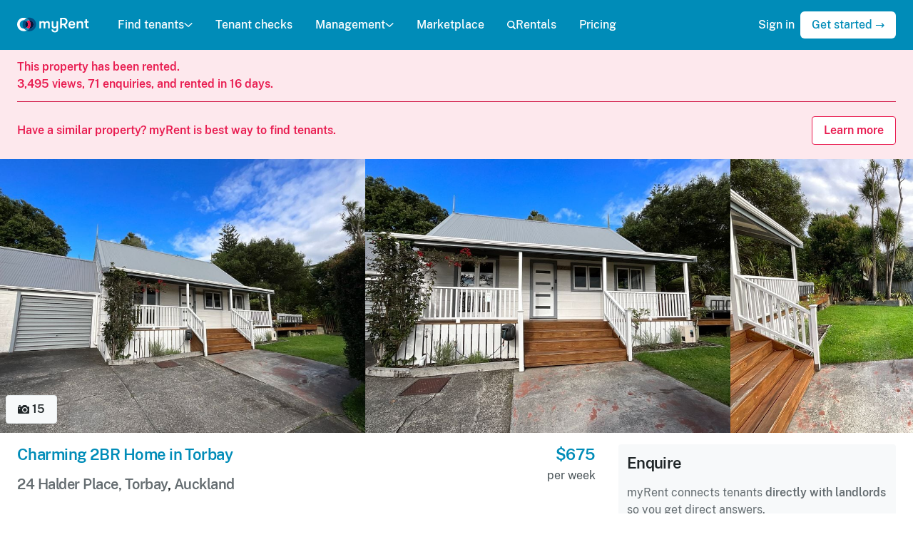

--- FILE ---
content_type: text/html; charset=utf-8
request_url: https://www.myrent.co.nz/listings/TKDSGD
body_size: 19515
content:
<!DOCTYPE html><html lang="en"><head><meta charset="utf-8" /><meta content="text/html; charset=UTF-8" http-equiv="Content-Type" /><meta content="IE=edge" http-equiv="X-UA-Compatible" /><meta content="width=device-width, initial-scale=1" name="viewport" /><title>House for rent Auckland | 24 Halder Place, Torbay - myRent.co.nz</title><meta name="csrf-param" content="authenticity_token" />
<meta name="csrf-token" content="gHT8MVhV2dMivAQcMZNwdbgY5I78Pro-TVa2zGLssNNiqc3QOuGpZBk7HBpH1zOXPE_lEqqT5CCTRHGxnWnGVg" /><link rel="stylesheet" href="https://cdn.myrent.co.nz/assets/application-96791cf76072073022687005756e582dfd65fbf14915c28c68c7491ad889e339.css" media="all" data-turbo-track="reload" /><script>window.App = {
  ALGOLIA_APP_ID: "YLWQAW8T8X",
  ALGOLIA_SEARCH_KEY: "9253d787c4cfe550a6bb69c2dc173658",
  ALGOLIA_POST_INDEX: "Post_production",
  NZ_POST_API_KEY: "befc7d20-57c5-0135-871c-00505692031f",
  STRIPE_PUBLISHABLE_KEY: "pk_live_v4ZVNFQiusnFXAUJREfGfc4d"
};</script><script src="https://cdn.myrent.co.nz/assets/application-6bc8eb2f7ed7597be7757fb4071058c9c29872f7cbea1169d43d6e8b808c34f4.js" data-turbo-track="reload" async="async"></script><link crossorigin="" href="https://cdn.myrent.co.nz" ref="preconnect" /><link href="/apple-touch-icon.png" rel="apple-touch-icon" sizes="180x180" /><link href="/favicon-32x32.png" rel="icon" sizes="32x32" type="image/png" /><link href="/favicon-16x16.png" rel="icon" sizes="16x16" type="image/png" /><link href="/manifest.json" rel="manifest" /><meta content="#008CB8" name="theme-color" /><meta content="myRent.co.nz" property="og:site_name" /><meta content="https://assets.myrent.co.nz/5gYjw0tKINonhGsbuZGP4QJpFI_z3b13tNsqYM_M3rA/s:600:315/g:sm/rt:fill/plain/s3://myrent-production/mnqphcxf07vvklp9g132zpqawzd8" property="og:image" /><meta content="640" property="og:image:width" /><meta content="315" property="og:image:height" /><meta content="https://assets.myrent.co.nz/5gYjw0tKINonhGsbuZGP4QJpFI_z3b13tNsqYM_M3rA/s:600:315/g:sm/rt:fill/plain/s3://myrent-production/mnqphcxf07vvklp9g132zpqawzd8" property="twitter:image" /><meta content="@myrent_nz" property="twitter:site" /><link href="https://www.myrent.co.nz/listings/TKDSGD" rel="canonical" /><meta content="View this $675/week 2 bedroom, 1 bathroom rental house at 24 Halder Place, Torbay, Auckland 0632. Available from Monday, May 13 2024." property="og:description" /><meta name="turbo-refresh-method" content="morph"><meta name="turbo-refresh-scroll" content="preserve"><script src="https://cdn.apple-mapkit.com/mk/5.x.x/mapkit.js"></script><style>.async-hide { opacity: 0 !important }</style><!-- Google tag (gtag.js) --><script async src="https://www.googletagmanager.com/gtag/js?id=G-BHQ7M5XJSL"></script><script>window.dataLayer = window.dataLayer || [];
function gtag(){dataLayer.push(arguments);}
gtag("js", new Date());

gtag("config", "G-BHQ7M5XJSL", {
  send_page_view: false
});</script></head><body><noscript><div class="flash flash--warning"><div class="container">Your JavaScript is disabled, so your experience on myRent will be affected. Please enable it or use another browser to continue using myRent.</div></div></noscript><header class="public-navigation" data-action="resize@window-&gt;public-navigation#onResize" data-controller="public-navigation" data-public-navigation-open-class="public-navigation--open"><div class="public-navigation__container md:hidden"><div class="public-navigation__mobile-header flex justify-between items-center px-2"><a class="public-navigation__logo public-navigation__logo-mobile-closed" aria-label="Home" href="/"><img class="h-6" alt="myRent logo" data-turbo-permanent="true" src="https://cdn.myrent.co.nz/assets/logos/myrent-light-383e5be45791229e1fb8388d8802a418fb8bd93dbea87526133d30e05efe1f68.svg" /></a><a class="public-navigation__logo public-navigation__logo-mobile-open" aria-label="Home" href="/"><img class="h-6" alt="myRent logo" data-turbo-permanent="true" src="https://cdn.myrent.co.nz/assets/logos/myrent-dark-e56631ac7c3ae7c2d0bb851c4e8caa86898bc49ea1c9d64a60df90eeef43517f.svg" /></a><a aria-label="Menu" class="public-navigation__toggle" data-action="public-navigation#onMobileToggle" href="#"><div class="public-navigation__toggle-icon"></div></a></div><nav class="public-navigation__navigation md:hidden"><div class="public-navigation__links divide-y-2 divide-gray-200 overflow-y-scroll no-scrollbar"><div class="w-full"><a class="w-full px-2 py-3 public-navigation__link flex justify-between w-full" data-action="click-&gt;public-navigation#onMobileAccordionToggle" data-menu-name="find-tenants" href="#">Find tenants<span class="ml-auto"><svg xmlns="http://www.w3.org/2000/svg" viewBox="0 0 22 12" class="fill-current size-4 transition-transform" data-public-navigation-target="mobileAccordionIcon" data-menu-name="find-tenants"><path fill="none" fill-rule="evenodd" class="stroke-current" stroke-linecap="round" stroke-linejoin="round" stroke-width="2.51999999" d="M2 2l9.132338 8L20 2"></path></svg></span></a><div class="hidden divide-y divide-gray-200 bg-white px-4" data-menu-name="find-tenants" data-public-navigation-target="mobileDropdown" data-transition-enter="ease-out duration-200" data-transition-enter-end="opacity-100 transform translate-y-0" data-transition-enter-start="opacity-0 transform -translate-y-2" data-transition-leave="ease-in duration-150" data-transition-leave-end="opacity-0 transform -translate-y-2" data-transition-leave-start="opacity-100 transform translate-y-0"><a class="block text-sm text-muted py-3" href="/find-tenants"><svg xmlns="http://www.w3.org/2000/svg" viewBox="0 0 24 24" class="fill-current size-4 flex-shrink-0 text-blue-600 mr-2"><path d="M.793.786C.605451.973493.500057 1.227805.5 1.493v11.015-2e-7c0 .552285.447715 1 1 1h8c.552285 0 1-.447715 1-1v-11c0-.552285-.447715-1-1-1l-8-.015c-.265195.0000566-.519507.105451-.707.293zM22.5.493l-8 .014c-.552285 0-1 .447715-1 1v5.0000002c0 .552285.447715 1 1 1h8c.552285 0 1-.447715 1-1v-5.014c0-.552285-.447715-1-1-1zM10.207 23.214c.187549-.187493.292943-.441805.293-.707v-5c0-.552285-.447715-1-1-1h-8c-.552285 0-1 .447715-1 1v4.985-1e-7c-1e-7.552285.447715 1 1 1l8 .014c.265051.0002086.519344-.104817.707-.292zM22.5 10.508h-8c-.552285 0-1 .447715-1 1v11.0000002c0 .552285.447715 1 1 1l8-.014c.552285 0 1-.447715 1-1v-10.986c0-.552285-.447715-1-1-1h-2e-7z"></path></svg>Overview</a><a class="block text-sm text-muted py-3" href="/find-tenants/creating-a-listing"><svg xmlns="http://www.w3.org/2000/svg" viewBox="0 0 24 24" class="fill-current size-4 flex-shrink-0 text-blue-600 mr-2"><path d="M23.707 11.293l-11-11c-.3905-.390382-1.0235-.390382-1.414 0l-11 11c-.390465.390583-.39037 1.02375.0002135 1.41421.187475.187419.441696.29273.706787.292786h1.25c.138071 0 .25.111929.25.25v9.7500001c0 .552285.447715 1 1 1h5.75c.138071 0 .25-.111929.25-.25v-4.75 4e-7c-3e-7-1.38071 1.11929-2.5 2.5-2.5 1.38071-2e-7 2.5 1.11929 2.5 2.5v4.75c0 .138071.111929.25.25.25h5.75-1e-7c.552285 0 1-.447715 1-1v-9.75c0-.138071.111929-.25.25-.25h1.25c.552285-.0001179.999904-.447929.999786-1.00021-.0000566-.26509-.105368-.519311-.292786-.706786z"></path></svg>Creating a listing</a><a class="block text-sm text-muted py-3" href="/find-tenants/enquiries"><svg xmlns="http://www.w3.org/2000/svg" viewBox="0 0 24 24" class="fill-current size-4 flex-shrink-0 text-blue-600 mr-2"><path d="M15.826 1.75H8.1739996c-4.51438 2e-7-8.174 3.65962-8.174 8.174 2e-7 4.51438 3.65962 8.174 8.174 8.174h.326v3.152-.0000038c.0003815.552285.448406.999691 1.00069.999309.274375-.0001895.53662-.113107.725307-.312303l3.637-3.837h1.963-3e-7c4.51438 2e-7 8.174-3.65962 8.174-8.174 2e-7-4.51438-3.65962-8.174-8.174-8.174zm0 14.348h-2.393c-.274571-.0000794-.537095.112741-.726.312L10.5 18.74V17.1c0-.552285-.447715-1-1-1H8.1739997c-3.40981-1e-7-6.174-2.76419-6.174-6.174 2e-7-3.40981 2.76419-6.174 6.174-6.174h7.652-2e-7c3.40981-1e-7 6.174 2.76419 6.174 6.174 1e-7 3.40981-2.76419 6.174-6.174 6.174z"></path></svg>Enquiries</a><a class="block text-sm text-muted py-3" href="/find-tenants/viewings"><svg xmlns="http://www.w3.org/2000/svg" viewBox="0 0 24 24" class="size-4 flex-shrink-0 text-blue-600 mr-2"><defs></defs><title>shop-sign</title><path d="M9.775 3a2.25 2.25 0 1 0 4.5 0 2.25 2.25 0 1 0 -4.5 0" fill="none" stroke="currentColor" stroke-linecap="round" stroke-linejoin="round" stroke-width="1.5"></path><path d="M2.224 12.75h19.551s1.449 0 1.449 1.449v7.602s0 1.449 -1.449 1.449H2.224s-1.449 0 -1.449 -1.449v-7.602s0 -1.449 1.449 -1.449" fill="none" stroke="currentColor" stroke-linecap="round" stroke-linejoin="round" stroke-width="1.5"></path><path d="m6.775 9.75 3.675 -5.144" fill="none" stroke="currentColor" stroke-linecap="round" stroke-linejoin="round" stroke-width="1.5"></path><path d="m17.275 9.75 -3.674 -5.144" fill="none" stroke="currentColor" stroke-linecap="round" stroke-linejoin="round" stroke-width="1.5"></path></svg>Open homes &amp; viewings</a><a class="block text-sm text-muted py-3" href="/find-tenants/applications"><svg xmlns="http://www.w3.org/2000/svg" viewBox="0 0 24 24" class="fill-current size-4 flex-shrink-0 text-blue-600 mr-2"><path d="M20.482 4.819l-2.863-3.031a1.82 1.82 0 0 0-1.3-.538H8.333A1.835 1.835 0 0 0 6.5 3.083V4.75H4.833A1.835 1.835 0 0 0 3 6.583v14.334a1.835 1.835 0 0 0 1.833 1.833h10.834a1.835 1.835 0 0 0 1.833-1.833V19.25h1.667A1.835 1.835 0 0 0 21 17.417V6.1a1.8 1.8 0 0 0-.518-1.281zM15 20.75H5.5a.5.5 0 0 1-.5-.5v-13a.5.5 0 0 1 .5-.5h.75A.25.25 0 0 1 6.5 7v10.417a1.833 1.833 0 0 0 1.833 1.833h6.917a.25.25 0 0 1 .25.25v.75a.5.5 0 0 1-.5.5zm3.5-3.5H9a.5.5 0 0 1-.5-.5v-13a.5.5 0 0 1 .5-.5h7.035a.5.5 0 0 1 .363.157l2.465 2.61A.5.5 0 0 1 19 6.36v10.39a.5.5 0 0 1-.5.5z"></path></svg>Applications</a><a class="block text-sm text-muted py-3" href="/find-tenants/tenant-checks"><svg xmlns="http://www.w3.org/2000/svg" viewBox="0 0 24 24" class="fill-current size-4 flex-shrink-0 text-blue-600 mr-2"><path d="M12 9.5h-1e-7c1.65685 0 3 1.34315 3 3s-1.34315 3-3 3-3-1.34315-3-3v3e-7c-3e-7-1.65685 1.34315-3 3-3H12zm4.933 10.271c-.0892104.143189-.246297.22987-.415.229H7.48c-.168902.000656-.326032-.086428-.415-.23-.084908-.141938-.084908-.319062 0-.461l-1e-7 2e-7c1.61991-2.72691 5.14371-3.6243 7.87061-2.00439.825112.490156 1.51423 1.17928 2.00439 2.00439.0842932.143179.0815924.32144-.007.462z"></path><path d="M14.1213 10.3787c1.17157 1.17157 1.17157 3.07107 0 4.24264-1.17157 1.17157-3.07107 1.17157-4.24264 0-1.17157-1.17157-1.17157-3.07107 0-4.24264 1.17157-1.17157 3.07107-1.17157 4.24264 0M12 16.5h-2e-7c-2.02705-.0012695-3.90459 1.06634-4.94 2.809-.084908.141938-.084908.319062 0 .461.0898954.145103.249324.232409.42.23h9.038c.168703.0008703.32579-.0858109.415-.229.0860255-.141627.0860254-.319373 0-.461v1e-7c-1.03199-1.74283-2.90755-2.8112-4.933-2.81z"></path><path d="M19.5 3H17c-.276142 0-.5.223858-.5.5v1c0 .276142.223858.5.5.5h2c.276142 0 .5.223858.5.5v16c0 .276142-.223858.5-.5.5H5c-.276142 0-.5-.223858-.5-.5v-16 1e-7c-1e-7-.276142.223858-.5.5-.5h2c.276142 0 .5-.223858.5-.5v-1c0-.276142-.223858-.5-.5-.5H4.4999997c-1.10457 0-2 .895431-2 2v17.0000003c2e-7 1.10457.895431 2 2 2h15c1.10457 0 2-.89543 2-2v-17c0-1.10457-.895431-2-2-2h-4e-7z"></path><path d="M9 6v2e-7c1e-7.828427.671573 1.5 1.5 1.5h3c.828427-1e-7 1.5-.671573 1.5-1.5v-3 1e-7c0-1.65685-1.34315-3-3-3s-3 1.34315-3 3zm2-3.5v2e-7c0-.552285.447715-1 1-1 .552285-1e-7 1 .447715 1 1s-.447715 1-1 1-1-.447715-1-1V2.5z"></path></svg>Tenant checks</a><a class="block text-sm text-muted py-3" href="/find-tenants/tenancy-documents"><svg xmlns="http://www.w3.org/2000/svg" viewBox="0 0 24 24" class="fill-current size-4 flex-shrink-0 text-blue-600 mr-2"><path d="M12.75 5h-6c-.414214 0-.75.335786-.75.75s.335786.75.75.75h6c.414214 0 .75-.335786.75-.75S13.164214 5 12.75 5zM13.5 9.25c0-.414214-.335786-.75-.75-.75h-8c-.414214 0-.75.335786-.75.75s.335786.75.75.75h8c.414214 0 .75-.335786.75-.75zM4.75 12c-.414214 0-.75.335786-.75.75s.335786.75.75.75h5.5c.414214 0 .75-.335786.75-.75s-.335786-.75-.75-.75z"></path><path d="M11.3 17.655c-.038924-.0933366-.129874-.154364-.231-.155H2.5c-.276142 0-.5-.223858-.5-.5V2.5c0-.276142.223858-.5.5-.5h13c.276142 0 .5.223858.5.5v10.0700003c.0003052.138071.112481.249752.250552.249447.0662223-.0001464.129681-.0265613.176448-.073447l1.28-1.28c.187549-.187493.292943-.441805.293-.707v-8.759c0-1.10457-.895431-2-2-2H1.9999999c-1.10457 0-2 .895431-2 2v15.5-3e-7c-2e-7 1.10457.89543 2 2 2h7.868c.219555.0000427.413451-.143148.478-.353v-3e-7c.09522-.310668.267179-.592337.5-.819l.4-.4c.071666-.0716453.0929931-.179466.0539998-.273zM12.062 20.131c-.0987319-.0973061-.257652-.0961502-.354958.0025817a.251001.251001 0 0 0-.0670418.125418l-.628 3.141c-.0552285.270563.119335.534669.389898.589898a.4999965.4999965 0 0 0 .100102.010102.466.466 0 0 0 .1-.01l3.143-.629c.135328-.0273857.222833-.159291.195447-.294619a.2500026.2500026 0 0 0-.0684468-.127381zM23.228 11.765c-1.02257-1.01969-2.67743-1.01969-3.7 0l-6.5 6.5c-.195191.19525-.195191.51175 0 .707l3 3v-1e-7c.19525.195191.51175.195191.707 0l6.5-6.5-1e-7 2e-7c1.02173-1.0254 1.01875-2.68492-.0066463-3.70665a2.6677115 2.6677115 0 0 0-.0003535-.0003522z"></path></svg>Tenancy documents</a><a class="block text-sm text-muted py-3" href="/demo/listing"><svg xmlns="http://www.w3.org/2000/svg" viewBox="0 0 24 24" class="fill-current size-4 flex-shrink-0 text-blue-600 mr-2"><path d="M23.092 9.665C20.463 6.77 16.594 4.2 12.584 4.012 12.389 4 12.2 4 12 4c-4.253.034-8.124 2.47-10.942 5.5-.05.054-.1.109-.15.164l-2e-7 3e-7c-1.20974 1.32125-1.20974 3.34775 4e-7 4.669 1.205 1.329 5.563 5.667 10.964 5.667h.256c5.4 0 9.759-4.338 10.966-5.667 1.20903-1.32144 1.20817-3.3476-.002-4.668zm-1.478 3.322c-2.17 2.388-5.32 4.655-8.642 4.968h5e-7a8.316998 8.316998 0 0 1-.972.045c-3.63-.085-6.84-2.11-9.286-4.658-.111333-.116-.221-.233667-.329-.353-.50713-.561818-.507129-1.41618 2e-7-1.978 2.367-2.611 5.947-5.096 9.615-5.011 1.28883-.0014089 2.56421.26204 3.747.774l-8e-7-4e-7c1.21392.50947 2.35676 1.17399 3.4 1.977l-2e-7-2e-7c.891286.674418 1.71815 1.42998 2.47 2.257.506883.562738.505589 1.4178-.0029965 1.979z"></path><path d="M12 8a3.89999 3.89999 0 0 0-.392.02c-.136837.013679-.236676.135696-.222997.272533A.2490013.2490013 0 0 0 11.425 8.405c.607587.918478.35556 2.1556-.562918 2.76319-.728483.481903-1.68581.433598-2.36208-.119186-.107555-.0865765-.26493-.0695698-.351507.0379856a.2500008.2500008 0 0 0-.0484931.0990144l-1e-7 4e-7a3.5839977 3.5839977 0 0 0-.0999999.814v6e-7c3e-7 2.20914 1.79086 4 4 4 2.20914-3e-7 4-1.79086 4-4-3e-7-2.20914-1.79086-4-4-4z"></path></svg>View demo</a></div></div><a class="w-full px-2 py-3 public-navigation__link" href="/tenant-checks">Tenant checks</a><div class="w-full"><a class="w-full px-2 py-3 public-navigation__link flex justify-between w-full" data-action="click-&gt;public-navigation#onMobileAccordionToggle" data-menu-name="management" href="#">Management<span class="ml-auto"><svg xmlns="http://www.w3.org/2000/svg" viewBox="0 0 22 12" class="fill-current size-4 transition-transform" data-public-navigation-target="mobileAccordionIcon" data-menu-name="management"><path fill="none" fill-rule="evenodd" class="stroke-current" stroke-linecap="round" stroke-linejoin="round" stroke-width="2.51999999" d="M2 2l9.132338 8L20 2"></path></svg></span></a><div class="hidden divide-y divide-gray-200 bg-white px-4" data-menu-name="management" data-public-navigation-target="mobileDropdown" data-transition-enter="ease-out duration-200" data-transition-enter-end="opacity-100 transform translate-y-0" data-transition-enter-start="opacity-0 transform -translate-y-2" data-transition-leave="ease-in duration-150" data-transition-leave-end="opacity-0 transform -translate-y-2" data-transition-leave-start="opacity-100 transform translate-y-0"><a class="block text-sm text-muted py-3" href="/management"><svg xmlns="http://www.w3.org/2000/svg" viewBox="0 0 24 24" class="fill-current size-4 flex-shrink-0 text-blue-600 mr-2"><path d="M.793.786C.605451.973493.500057 1.227805.5 1.493v11.015-2e-7c0 .552285.447715 1 1 1h8c.552285 0 1-.447715 1-1v-11c0-.552285-.447715-1-1-1l-8-.015c-.265195.0000566-.519507.105451-.707.293zM22.5.493l-8 .014c-.552285 0-1 .447715-1 1v5.0000002c0 .552285.447715 1 1 1h8c.552285 0 1-.447715 1-1v-5.014c0-.552285-.447715-1-1-1zM10.207 23.214c.187549-.187493.292943-.441805.293-.707v-5c0-.552285-.447715-1-1-1h-8c-.552285 0-1 .447715-1 1v4.985-1e-7c-1e-7.552285.447715 1 1 1l8 .014c.265051.0002086.519344-.104817.707-.292zM22.5 10.508h-8c-.552285 0-1 .447715-1 1v11.0000002c0 .552285.447715 1 1 1l8-.014c.552285 0 1-.447715 1-1v-10.986c0-.552285-.447715-1-1-1h-2e-7z"></path></svg>Overview</a><a class="block text-sm text-muted py-3" href="/rent"><svg xmlns="http://www.w3.org/2000/svg" viewBox="0 0 24 24" class="fill-current size-4 flex-shrink-0 text-blue-600 mr-2"><path d="M12 0h-5e-7c-6.62742 3e-7-12 5.37258-12 12 3e-7 6.62742 5.37258 12 12 12 6.62742-3e-7 12-5.37258 12-12v5e-7c0-6.62742-5.37258-12-12-12zm1.464 18.587c-.122879.0183136-.213872.123764-.214.248v.765c0 .690356-.559644 1.25-1.25 1.25s-1.25-.559644-1.25-1.25v-.705 6e-7c.0005537-.137518-.110478-.249447-.247995-.250001a.2489994.2489994 0 0 0-.002004 0H9.3530009c-.690356 0-1.25-.559644-1.25-1.25s.559644-1.25 1.25-1.25h3.588c.617454-.0001696 1.11786-.500853 1.11769-1.11831-.0001255-.457007-.278388-.867927-.702693-1.03769l-3.64-1.457c-1.85077-.733958-2.75612-2.82929-2.02216-4.68006.476878-1.20251 1.5615-2.05731 2.84216-2.23994.122723-.0178581.213804-.122984.214-.247v-.765 1e-7c-1e-7-.690356.559644-1.25 1.25-1.25s1.25.559644 1.25 1.25v.706c0 .138071.111929.25.25.25h1.147c.690356 1e-7 1.25.559644 1.25 1.25s-.559644 1.25-1.25 1.25h-3.588c-.616901-.0013248-1.11807.497698-1.1194 1.1146-.0009846.458501.278321.871039.704397 1.0404l3.64 1.457h-2e-7c1.85077.733958 2.75612 2.82929 2.02216 4.68006-.476878 1.20251-1.5615 2.05731-2.84216 2.23994z"></path></svg>Rent collection</a><a class="block text-sm text-muted py-3" href="/agreements"><svg xmlns="http://www.w3.org/2000/svg" viewBox="0 0 24 24" class="fill-current size-4 flex-shrink-0 text-blue-600 mr-2"><path d="M12.75 5h-6c-.414214 0-.75.335786-.75.75s.335786.75.75.75h6c.414214 0 .75-.335786.75-.75S13.164214 5 12.75 5zM13.5 9.25c0-.414214-.335786-.75-.75-.75h-8c-.414214 0-.75.335786-.75.75s.335786.75.75.75h8c.414214 0 .75-.335786.75-.75zM4.75 12c-.414214 0-.75.335786-.75.75s.335786.75.75.75h5.5c.414214 0 .75-.335786.75-.75s-.335786-.75-.75-.75z"></path><path d="M11.3 17.655c-.038924-.0933366-.129874-.154364-.231-.155H2.5c-.276142 0-.5-.223858-.5-.5V2.5c0-.276142.223858-.5.5-.5h13c.276142 0 .5.223858.5.5v10.0700003c.0003052.138071.112481.249752.250552.249447.0662223-.0001464.129681-.0265613.176448-.073447l1.28-1.28c.187549-.187493.292943-.441805.293-.707v-8.759c0-1.10457-.895431-2-2-2H1.9999999c-1.10457 0-2 .895431-2 2v15.5-3e-7c-2e-7 1.10457.89543 2 2 2h7.868c.219555.0000427.413451-.143148.478-.353v-3e-7c.09522-.310668.267179-.592337.5-.819l.4-.4c.071666-.0716453.0929931-.179466.0539998-.273zM12.062 20.131c-.0987319-.0973061-.257652-.0961502-.354958.0025817a.251001.251001 0 0 0-.0670418.125418l-.628 3.141c-.0552285.270563.119335.534669.389898.589898a.4999965.4999965 0 0 0 .100102.010102.466.466 0 0 0 .1-.01l3.143-.629c.135328-.0273857.222833-.159291.195447-.294619a.2500026.2500026 0 0 0-.0684468-.127381zM23.228 11.765c-1.02257-1.01969-2.67743-1.01969-3.7 0l-6.5 6.5c-.195191.19525-.195191.51175 0 .707l3 3v-1e-7c.19525.195191.51175.195191.707 0l6.5-6.5-1e-7 2e-7c1.02173-1.0254 1.01875-2.68492-.0066463-3.70665a2.6677115 2.6677115 0 0 0-.0003535-.0003522z"></path></svg>Tenancy agreements</a><a class="block text-sm text-muted py-3" href="/renewals"><svg xmlns="http://www.w3.org/2000/svg" fill="none" viewBox="0 0 24 24" stroke-width="1.5" stroke="currentColor" class="size-4 flex-shrink-0 text-blue-600 mr-2">
  <path stroke-linecap="round" stroke-linejoin="round" d="M16.023 9.348h4.992v-.001M2.985 19.644v-4.992m0 0h4.992m-4.993 0l3.181 3.183a8.25 8.25 0 0013.803-3.7M4.031 9.865a8.25 8.25 0 0113.803-3.7l3.181 3.182m0-4.991v4.99"></path>
</svg>Renewals</a><a class="block text-sm text-muted py-3" href="/bonds"><svg xmlns="http://www.w3.org/2000/svg" viewBox="0 0 24 24" class="fill-current size-4 flex-shrink-0 text-blue-600 mr-2"><path d="M13.75 7.244c0-.966498-.783502-1.75-1.75-1.75s-1.75.783502-1.75 1.75v1.5c0 .138071.111929.25.25.25h3c.138071 0 .25-.111929.25-.25z"></path><path d="M24 1.953v.0000136c-.006586-1.07646-.88051-1.94593-1.95699-1.94701h-20.084c-1.07747.0060532-1.94757.881518-1.947 1.959l-.012 7.341v-.0000021c.0540381 7.05592 4.97361 13.1396 11.862 14.669a.9740024.9740024 0 0 0 .194.019 1.000002 1.000002 0 0 0 .2-.021l.0000015-4e-7c6.87455-1.59011 11.7402-7.71695 11.732-14.773zM7.5 15.494v-5.5 2e-7c0-.552285.447715-1 1-1h.25v-1.75 4e-7c-3e-7-1.79493 1.45507-3.25 3.25-3.25 1.79493-2e-7 3.25 1.45507 3.25 3.25v1.75h.25c.552285 0 1 .447715 1 1v5.5c0 .552285-.447715 1-1 1h-7c-.552284 0-1-.447715-1-.999999z"></path><path d="M12.8839 12.3601c.488155.488155.488155 1.27961 0 1.76777-.488155.488155-1.27961.488155-1.76777 0-.488155-.488155-.488155-1.27961 0-1.76777.488155-.488155 1.27961-.488155 1.76777 0"></path></svg>Bonds</a><a class="block text-sm text-muted py-3" href="/inspections"><svg xmlns="http://www.w3.org/2000/svg" viewBox="0 0 24 24" class="fill-current size-4 flex-shrink-0 text-blue-600 mr-2"><path d="M17.4017 10.4733c1.46447 1.46447 1.46447 3.83883 0 5.3033s-3.83883 1.46447-5.3033 0-1.46447-3.83883 0-5.3033 3.83883-1.46447 5.3033 0"></path><path d="M21.444 6.125h-1.316c-.215483-.0076469-.405225-.144135-.481-.346C19.029 4.475 18.39 3.125 17 3.125h-5c-1.071 0-1.636.778-2.659 2.191-.384.527-.51.809-.844.809h-6C.434 6.125 0 7.334 0 8.348v10.388-1e-7c-.0861903 1.24186.850667 2.31846 2.09253 2.40465a2.2539923 2.2539923 0 0 0 .46347-.0156521h18.888c1.23322.169777 2.37057-.692312 2.54035-1.92553a2.2539972 2.2539972 0 0 0 .015652-.46347v-10.388c0-1.014-.443-2.223-2.556-2.223zm-.944 7c0 3.17564-2.57436 5.75-5.75 5.75S9 16.30064 9 13.125s2.57436-5.75 5.75-5.75c3.17427.0033071 5.74669 2.57573 5.75 5.75zM5 9.875c0 .690356-.559644 1.25-1.25 1.25s-1.25-.559644-1.25-1.25.559644-1.25 1.25-1.25S5 9.184644 5 9.875z"></path><path d="M2.5 5.109l3 .016c.276142 0 .5-.223858.5-.5v-.25c0-.828427-.671573-1.5-1.5-1.5h-1c-.828427 0-1.5.671573-1.5 1.5v.234c0 .276142.223858.5.5.5z"></path></svg>Inspections</a><a class="block text-sm text-muted py-3" href="/maintenance"><svg xmlns="http://www.w3.org/2000/svg" viewBox="0 0 24 24" class="fill-current size-4 flex-shrink-0 text-blue-600 mr-2"><path d="m22.439 3.9 -3.317 3.316h-2.338V4.878L20.1 1.561a5.752 5.752 0 0 0 -8.168 7L1.589 18.9A2.48 2.48 0 0 0 5.1 22.411l10.34 -10.344a5.752 5.752 0 0 0 7 -8.168Z" fill="none" stroke="currentColor" stroke-linecap="round" stroke-linejoin="round" stroke-width="1.5"></path></svg>Maintenance</a><a class="block text-sm text-muted py-3" href="/bills"><svg xmlns="http://www.w3.org/2000/svg" viewBox="0 0 24 24" class="fill-current size-4 flex-shrink-0 text-blue-600 mr-2"><path d="M21.5 3h-2.75c-.138071 0-.25-.111929-.25-.25V1c0-.552285-.447715-1-1-1s-1 .447715-1 1v4.75c0 .414214-.335786.75-.75.75S15 6.164214 15 5.75V3.5c0-.276142-.223858-.5-.5-.5H8.25c-.137682.000001-.249449-.11132-.25-.249V.9999925c0-.552285-.447715-1-1-1s-1 .447715-1 1v4.750015c0 .414214-.335786.75-.75.75s-.75-.335786-.75-.75v-2.25001c0-.276142-.223858-.5-.5-.5H2.4999999c-1.10457 0-2 .895431-2 2v17-3e-7c-2e-7 1.10457.89543 2 2 2h19-1e-7c1.10457 0 2-.89543 2-2v-17c0-1.10457-.89543-2-2-2zm0 18.5c0 .276142-.223858.5-.5.5H3c-.276142 0-.5-.223858-.5-.5v-12c0-.276142.223858-.5.5-.5h18c.276142 0 .5.223858.5.5z"></path><path d="M12.2 14.745h-.4c-.540709.0338004-1.00797-.373717-1.048-.914 0-.682.511-.914 1.05-.914l1.8.005c.414214 0 .75-.335786.75-.75s-.335786-.75-.75-.75h-.852v-.586c0-.414214-.335786-.75-.75-.75s-.75.335786-.75.75v.643h-3e-7c-.45995.0927563-.885897.309187-1.232.626l-1e-7 2e-7c-.484655.444502-.762829 1.07039-.768 1.728v-.0000021c.0408466 1.36899 1.18085 2.4473 2.55 2.412h.4c.506445-.071129.974661.281764 1.04579.788209s-.281764.974661-.788209 1.04579a.9259996.9259996 0 0 1-.257581 0h-1.8000001c-.414214 0-.75.335786-.75.75s.335786.75.75.75h.848v.585c0 .414214.335787.75.75.75.414214 0 .75-.335787.75-.75v-.648c1.14011-.213941 1.9745-1.19727 2-2.357l1e-7.0000023c-.0419325-1.36801-1.17971-2.44596-2.548-2.414z"></path></svg>Bills</a><a class="block text-sm text-muted py-3" href="/expenses"><svg xmlns="http://www.w3.org/2000/svg" viewBox="0 0 24 24" fill="currentColor" class="size-4 flex-shrink-0 text-blue-600 mr-2">
  <path d="M18.375 2.25c-1.035 0-1.875.84-1.875 1.875v15.75c0 1.035.84 1.875 1.875 1.875h.75c1.035 0 1.875-.84 1.875-1.875V4.125c0-1.036-.84-1.875-1.875-1.875h-.75ZM9.75 8.625c0-1.036.84-1.875 1.875-1.875h.75c1.036 0 1.875.84 1.875 1.875v11.25c0 1.035-.84 1.875-1.875 1.875h-.75a1.875 1.875 0 0 1-1.875-1.875V8.625ZM3 13.125c0-1.036.84-1.875 1.875-1.875h.75c1.036 0 1.875.84 1.875 1.875v6.75c0 1.035-.84 1.875-1.875 1.875h-.75A1.875 1.875 0 0 1 3 19.875v-6.75Z"></path>
</svg>Expense tracking</a><a class="block text-sm text-muted py-3" href="/mileage"><svg xmlns="http://www.w3.org/2000/svg" viewBox="0 0 24 24" class="fill-current size-4 flex-shrink-0 text-blue-600 mr-2"><path d="M22.242 10.027c-.0534532-.0555913-.0785082-.132598-.068-.209.0108696-.0760824.0562639-.142882.123-.181l.8-.463c.71797-.414214.964214-1.33203.55-2.05-.414214-.71797-1.33203-.964214-2.05-.55l-1.065.615c-.119775.0686842-.272552.0272666-.341236-.0925087A.2499997.2499997 0 0120.1610002 7.013l-.4-2.383c-.237527-1.44854-1.49112-2.51064-2.959-2.507h-9.608c-1.46853-.0034817-2.72235 1.05966-2.959 2.509l-.4 2.383c-.0231578.136675-.152728.2287-.289404.205542a.2509993.2509993 0 01-.082596-.0295416l-1.063-.615c-.71797-.414214-1.63579-.16797-2.05.55-.414214.71797-.16797 1.63579.55 2.05h1e-7l.8.463c.0667361.038118.11213.104918.123.181.0105083.0764018-.0145467.153409-.068.209l-6e-7 8e-7c-.803477.828919-1.25347 1.93758-1.255 3.092v2l-1e-7-.0000317c.0033224 1.02581.63466 1.94486 1.59097 2.31602.095757.0377233.158782.130081.159.233V19.62099c2e-7 1.24264 1.00736 2.25 2.25 2.25 1.24264-2e-7 2.25-1.00736 2.25-2.25v-1.75c0-.138071.111929-.25.25-.25h10c.138071 0 .25.111929.25.25v1.7500003c2e-7 1.24264 1.00736 2.25 2.25 2.25 1.24264-1e-7 2.25-1.00736 2.25-2.25v-1.94699.0000047c.0002161-.102919.0632393-.195278.158996-.233003h-1e-7c.956317-.371145 1.58767-1.29019 1.591-2.316v-2l-1e-7-.0000806c-.0007989-1.15691-.452024-2.26806-1.25806-3.09798zM7.194 4.125h9.612c.488818.000225.905834.3538.986.836l.479 2.873c.0108188.071609-.0095686.144421-.056.2-.047633.055987-.117492.0881733-.191.088H5.976c-.138071.0002126-.250172-.111544-.250385-.249615a.2500007.2500007 0 01.0033847-.0413853l.479-2.873v1e-7c.0814723-.481007.498142-.833021.986-.833zm12.306 11c-.828427 0-1.5-.671573-1.5-1.5s.671573-1.5 1.5-1.5 1.5.671573 1.5 1.5-.671573 1.5-1.5 1.5zM3 13.625v2e-7c-1e-7-.828427.671573-1.5 1.5-1.5.828427-1e-7 1.5.671573 1.5 1.5 1e-7.828427-.671573 1.5-1.5 1.5-.828427 2e-7-1.5-.671573-1.5-1.5v-2e-7z"></path></svg>Mileage tracking</a><a class="block text-sm text-muted py-3" href="/connecting-bank-feeds"><svg xmlns="http://www.w3.org/2000/svg" viewBox="0 0 24 24" class="fill-current size-4 flex-shrink-0 text-blue-600 mr-2"><path d="M9.5 11.5c.552285 0 1-.447715 1-1s-.447715-1-1-1h-6c-.552285 0-1 .447715-1 1s.447715 1 1 1h.75-1e-7c.138071 0 .25.111929.25.25v5c0 .138071-.111929.25-.25.25h-.75c-.552285 0-1 .447715-1 1s.447715 1 1 1h6c.552285 0 1-.447715 1-1s-.447715-1-1-1h-.7500001c-.138071 0-.25-.111929-.25-.25v-5c0-.138071.111929-.25.25-.25zM20.5 11.5c.552285 0 1-.447715 1-1s-.447715-1-1-1h-6c-.552285 0-1 .447715-1 1s.447715 1 1 1h.75-1e-7c.138071 0 .25.111929.25.25v5c0 .138071-.111929.25-.25.25h-.75c-.552285 0-1 .447715-1 1s.447715 1 1 1h6c.552285 0 1-.447715 1-1s-.447715-1-1-1h-.7500001c-.138071 0-.25-.111929-.25-.25v-5c0-.138071.111929-.25.25-.25zM1.838 6.07c-.4352.340028-.512353.968475-.172325 1.40368.18937.242374.479744.384117.787325.384325h19.2c.417995.0003667.79212-.259287.938-.651.14619-.416665.0082487-.8801-.342-1.149l-9.081-5.812c-.339613-.299395-.840004-.327493-1.211-.068L1.9 6.032005a.332999.332999 0 0 0-.062.038zM1.5 24c-.27614 0-.5-.22386-.5-.5V21c0-.27614.22386-.5.5-.5h21c.27614 0 .5.22386.5.5v2.5c0 .27614-.22386.5-.5.5z"></path></svg>Bank feeds</a><a class="block text-sm text-muted py-3" href="/demo/tenancy"><svg xmlns="http://www.w3.org/2000/svg" viewBox="0 0 24 24" class="fill-current size-4 flex-shrink-0 text-blue-600 mr-2"><path d="M23.092 9.665C20.463 6.77 16.594 4.2 12.584 4.012 12.389 4 12.2 4 12 4c-4.253.034-8.124 2.47-10.942 5.5-.05.054-.1.109-.15.164l-2e-7 3e-7c-1.20974 1.32125-1.20974 3.34775 4e-7 4.669 1.205 1.329 5.563 5.667 10.964 5.667h.256c5.4 0 9.759-4.338 10.966-5.667 1.20903-1.32144 1.20817-3.3476-.002-4.668zm-1.478 3.322c-2.17 2.388-5.32 4.655-8.642 4.968h5e-7a8.316998 8.316998 0 0 1-.972.045c-3.63-.085-6.84-2.11-9.286-4.658-.111333-.116-.221-.233667-.329-.353-.50713-.561818-.507129-1.41618 2e-7-1.978 2.367-2.611 5.947-5.096 9.615-5.011 1.28883-.0014089 2.56421.26204 3.747.774l-8e-7-4e-7c1.21392.50947 2.35676 1.17399 3.4 1.977l-2e-7-2e-7c.891286.674418 1.71815 1.42998 2.47 2.257.506883.562738.505589 1.4178-.0029965 1.979z"></path><path d="M12 8a3.89999 3.89999 0 0 0-.392.02c-.136837.013679-.236676.135696-.222997.272533A.2490013.2490013 0 0 0 11.425 8.405c.607587.918478.35556 2.1556-.562918 2.76319-.728483.481903-1.68581.433598-2.36208-.119186-.107555-.0865765-.26493-.0695698-.351507.0379856a.2500008.2500008 0 0 0-.0484931.0990144l-1e-7 4e-7a3.5839977 3.5839977 0 0 0-.0999999.814v6e-7c3e-7 2.20914 1.79086 4 4 4 2.20914-3e-7 4-1.79086 4-4-3e-7-2.20914-1.79086-4-4-4z"></path></svg>View demo</a></div></div><a class="w-full px-2 py-3 public-navigation__link" href="/marketplace">Marketplace</a><a class="w-full px-2 py-3 public-navigation__link" href="/listings"><svg xmlns="http://www.w3.org/2000/svg" viewBox="0 0 24 24" class="fill-current size-4 mr-1"><path d="M23.414 20.591l-4.645-4.645-4e-7 6e-7c3.14642-4.70994 1.87893-11.0788-2.83101-14.2252-4.70994-3.14642-11.0788-1.87893-14.2252 2.83101-3.14642 4.70994-1.87893 11.0788 2.83101 14.2252 3.44979 2.30459 7.94823 2.30379 11.3972-.002014l4.645 4.644c.786547.767251 2.04145.767251 2.828 1e-7.780764-.781.780765-2.047 6e-7-2.828zM10.25 3.005h-3e-7c4.00406-2e-7 7.25 3.24594 7.25 7.25 2e-7 4.00406-3.24594 7.25-7.25 7.25-4.00406 2e-7-7.25-3.24594-7.25-7.25v.0000705c.0043698-4.00224 3.24769-7.24562 7.24993-7.25007z"></path></svg>Rentals</a><a class="w-full px-2 py-3 public-navigation__link" href="/management/pricing">Pricing</a><div class="bg-white px-2 py-5 flex items-center gap-2 w-full"><a class="btn btn-lg btn-primary btn-arrowed" href="/get-started">Get started</a><a class="btn btn-lg btn-primary-outline" href="/sign-in">Sign in</a></div></div></nav></div><div class="public-navigation__container container py-4 hidden md:flex text-sm lg:text-base px-2 lg:px-6"><div class="flex justify-center items-center"><a class="public-navigation__logo mr-2 lg:mr-6" aria-label="Home" href="/"><img class="h-6" alt="myRent logo" data-turbo-permanent="true" src="https://cdn.myrent.co.nz/assets/logos/myrent-light-383e5be45791229e1fb8388d8802a418fb8bd93dbea87526133d30e05efe1f68.svg" /></a></div><nav class="public-navigation__navigation items-center" data-action="mouseleave-&gt;public-navigation#hideDropdown"><ul class="flex"><li class="relative" data-action=""><a class="flex items-center gap-1 rounded-md px-3 lg:px-4 py-2 font-medium text-white hover:bg-blue-600 " data-menu-name="find-tenants" data-action="mouseenter-&gt;public-navigation#onDropdownHover click-&gt;public-navigation#onDropdownClick" href="/find-tenants">Find tenants<svg xmlns="http://www.w3.org/2000/svg" viewBox="0 0 22 12" class="fill-current btn-icon"><path fill="none" fill-rule="evenodd" class="stroke-current" stroke-linecap="round" stroke-linejoin="round" stroke-width="2.51999999" d="M2 2l9.132338 8L20 2"></path></svg></a><div class="hidden absolute left-0 top-full z-50 w-[550px]" data-menu-name="find-tenants" data-public-navigation-target="dropdown" data-transition-enter="ease-out duration-200" data-transition-enter-end="opacity-100 transform translate-y-0" data-transition-enter-start="opacity-0 transform -translate-y-2" data-transition-leave="ease-in duration-150" data-transition-leave-end="opacity-0 transform -translate-y-2" data-transition-leave-start="opacity-100 transform translate-y-0"><div class="grid grid-cols-2 gap-1 bg-white p-2 shadow-lg transition-all duration-200 ease-out rounded-b-2xl rounded-tr-2xl"><a class="flex items-center gap-2 rounded-lg p-3 transition-colors hover:bg-blue-50" href="/find-tenants"><div class="flex h-10 w-10 items-center justify-center rounded-full bg-blue-100"><svg xmlns="http://www.w3.org/2000/svg" viewBox="0 0 24 24" class="fill-current size-4 flex-shrink-0 text-blue-500"><path d="M.793.786C.605451.973493.500057 1.227805.5 1.493v11.015-2e-7c0 .552285.447715 1 1 1h8c.552285 0 1-.447715 1-1v-11c0-.552285-.447715-1-1-1l-8-.015c-.265195.0000566-.519507.105451-.707.293zM22.5.493l-8 .014c-.552285 0-1 .447715-1 1v5.0000002c0 .552285.447715 1 1 1h8c.552285 0 1-.447715 1-1v-5.014c0-.552285-.447715-1-1-1zM10.207 23.214c.187549-.187493.292943-.441805.293-.707v-5c0-.552285-.447715-1-1-1h-8c-.552285 0-1 .447715-1 1v4.985-1e-7c-1e-7.552285.447715 1 1 1l8 .014c.265051.0002086.519344-.104817.707-.292zM22.5 10.508h-8c-.552285 0-1 .447715-1 1v11.0000002c0 .552285.447715 1 1 1l8-.014c.552285 0 1-.447715 1-1v-10.986c0-.552285-.447715-1-1-1h-2e-7z"></path></svg></div><div><div class="font-medium text-navy-500">Overview</div></div></a><a class="flex items-center gap-2 rounded-lg p-3 transition-colors hover:bg-blue-50" href="/find-tenants/creating-a-listing"><div class="flex h-10 w-10 items-center justify-center rounded-full bg-blue-100"><svg xmlns="http://www.w3.org/2000/svg" viewBox="0 0 24 24" class="fill-current size-4 flex-shrink-0 text-blue-500"><path d="M23.707 11.293l-11-11c-.3905-.390382-1.0235-.390382-1.414 0l-11 11c-.390465.390583-.39037 1.02375.0002135 1.41421.187475.187419.441696.29273.706787.292786h1.25c.138071 0 .25.111929.25.25v9.7500001c0 .552285.447715 1 1 1h5.75c.138071 0 .25-.111929.25-.25v-4.75 4e-7c-3e-7-1.38071 1.11929-2.5 2.5-2.5 1.38071-2e-7 2.5 1.11929 2.5 2.5v4.75c0 .138071.111929.25.25.25h5.75-1e-7c.552285 0 1-.447715 1-1v-9.75c0-.138071.111929-.25.25-.25h1.25c.552285-.0001179.999904-.447929.999786-1.00021-.0000566-.26509-.105368-.519311-.292786-.706786z"></path></svg></div><div><div class="font-medium text-navy-500">Creating a listing</div></div></a><a class="flex items-center gap-2 rounded-lg p-3 transition-colors hover:bg-blue-50" href="/find-tenants/enquiries"><div class="flex h-10 w-10 items-center justify-center rounded-full bg-blue-100"><svg xmlns="http://www.w3.org/2000/svg" viewBox="0 0 24 24" class="fill-current size-4 flex-shrink-0 text-blue-500"><path d="M15.826 1.75H8.1739996c-4.51438 2e-7-8.174 3.65962-8.174 8.174 2e-7 4.51438 3.65962 8.174 8.174 8.174h.326v3.152-.0000038c.0003815.552285.448406.999691 1.00069.999309.274375-.0001895.53662-.113107.725307-.312303l3.637-3.837h1.963-3e-7c4.51438 2e-7 8.174-3.65962 8.174-8.174 2e-7-4.51438-3.65962-8.174-8.174-8.174zm0 14.348h-2.393c-.274571-.0000794-.537095.112741-.726.312L10.5 18.74V17.1c0-.552285-.447715-1-1-1H8.1739997c-3.40981-1e-7-6.174-2.76419-6.174-6.174 2e-7-3.40981 2.76419-6.174 6.174-6.174h7.652-2e-7c3.40981-1e-7 6.174 2.76419 6.174 6.174 1e-7 3.40981-2.76419 6.174-6.174 6.174z"></path></svg></div><div><div class="font-medium text-navy-500">Enquiries</div></div></a><a class="flex items-center gap-2 rounded-lg p-3 transition-colors hover:bg-blue-50" href="/find-tenants/viewings"><div class="flex h-10 w-10 items-center justify-center rounded-full bg-blue-100"><svg xmlns="http://www.w3.org/2000/svg" viewBox="0 0 24 24" class="size-4 flex-shrink-0 text-blue-500"><defs></defs><title>shop-sign</title><path d="M9.775 3a2.25 2.25 0 1 0 4.5 0 2.25 2.25 0 1 0 -4.5 0" fill="none" stroke="currentColor" stroke-linecap="round" stroke-linejoin="round" stroke-width="1.5"></path><path d="M2.224 12.75h19.551s1.449 0 1.449 1.449v7.602s0 1.449 -1.449 1.449H2.224s-1.449 0 -1.449 -1.449v-7.602s0 -1.449 1.449 -1.449" fill="none" stroke="currentColor" stroke-linecap="round" stroke-linejoin="round" stroke-width="1.5"></path><path d="m6.775 9.75 3.675 -5.144" fill="none" stroke="currentColor" stroke-linecap="round" stroke-linejoin="round" stroke-width="1.5"></path><path d="m17.275 9.75 -3.674 -5.144" fill="none" stroke="currentColor" stroke-linecap="round" stroke-linejoin="round" stroke-width="1.5"></path></svg></div><div><div class="font-medium text-navy-500">Open homes &amp; viewings</div></div></a><a class="flex items-center gap-2 rounded-lg p-3 transition-colors hover:bg-blue-50" href="/find-tenants/applications"><div class="flex h-10 w-10 items-center justify-center rounded-full bg-blue-100"><svg xmlns="http://www.w3.org/2000/svg" viewBox="0 0 24 24" class="fill-current size-4 flex-shrink-0 text-blue-500"><path d="M20.482 4.819l-2.863-3.031a1.82 1.82 0 0 0-1.3-.538H8.333A1.835 1.835 0 0 0 6.5 3.083V4.75H4.833A1.835 1.835 0 0 0 3 6.583v14.334a1.835 1.835 0 0 0 1.833 1.833h10.834a1.835 1.835 0 0 0 1.833-1.833V19.25h1.667A1.835 1.835 0 0 0 21 17.417V6.1a1.8 1.8 0 0 0-.518-1.281zM15 20.75H5.5a.5.5 0 0 1-.5-.5v-13a.5.5 0 0 1 .5-.5h.75A.25.25 0 0 1 6.5 7v10.417a1.833 1.833 0 0 0 1.833 1.833h6.917a.25.25 0 0 1 .25.25v.75a.5.5 0 0 1-.5.5zm3.5-3.5H9a.5.5 0 0 1-.5-.5v-13a.5.5 0 0 1 .5-.5h7.035a.5.5 0 0 1 .363.157l2.465 2.61A.5.5 0 0 1 19 6.36v10.39a.5.5 0 0 1-.5.5z"></path></svg></div><div><div class="font-medium text-navy-500">Applications</div></div></a><a class="flex items-center gap-2 rounded-lg p-3 transition-colors hover:bg-blue-50" href="/find-tenants/tenant-checks"><div class="flex h-10 w-10 items-center justify-center rounded-full bg-blue-100"><svg xmlns="http://www.w3.org/2000/svg" viewBox="0 0 24 24" class="fill-current size-4 flex-shrink-0 text-blue-500"><path d="M12 9.5h-1e-7c1.65685 0 3 1.34315 3 3s-1.34315 3-3 3-3-1.34315-3-3v3e-7c-3e-7-1.65685 1.34315-3 3-3H12zm4.933 10.271c-.0892104.143189-.246297.22987-.415.229H7.48c-.168902.000656-.326032-.086428-.415-.23-.084908-.141938-.084908-.319062 0-.461l-1e-7 2e-7c1.61991-2.72691 5.14371-3.6243 7.87061-2.00439.825112.490156 1.51423 1.17928 2.00439 2.00439.0842932.143179.0815924.32144-.007.462z"></path><path d="M14.1213 10.3787c1.17157 1.17157 1.17157 3.07107 0 4.24264-1.17157 1.17157-3.07107 1.17157-4.24264 0-1.17157-1.17157-1.17157-3.07107 0-4.24264 1.17157-1.17157 3.07107-1.17157 4.24264 0M12 16.5h-2e-7c-2.02705-.0012695-3.90459 1.06634-4.94 2.809-.084908.141938-.084908.319062 0 .461.0898954.145103.249324.232409.42.23h9.038c.168703.0008703.32579-.0858109.415-.229.0860255-.141627.0860254-.319373 0-.461v1e-7c-1.03199-1.74283-2.90755-2.8112-4.933-2.81z"></path><path d="M19.5 3H17c-.276142 0-.5.223858-.5.5v1c0 .276142.223858.5.5.5h2c.276142 0 .5.223858.5.5v16c0 .276142-.223858.5-.5.5H5c-.276142 0-.5-.223858-.5-.5v-16 1e-7c-1e-7-.276142.223858-.5.5-.5h2c.276142 0 .5-.223858.5-.5v-1c0-.276142-.223858-.5-.5-.5H4.4999997c-1.10457 0-2 .895431-2 2v17.0000003c2e-7 1.10457.895431 2 2 2h15c1.10457 0 2-.89543 2-2v-17c0-1.10457-.895431-2-2-2h-4e-7z"></path><path d="M9 6v2e-7c1e-7.828427.671573 1.5 1.5 1.5h3c.828427-1e-7 1.5-.671573 1.5-1.5v-3 1e-7c0-1.65685-1.34315-3-3-3s-3 1.34315-3 3zm2-3.5v2e-7c0-.552285.447715-1 1-1 .552285-1e-7 1 .447715 1 1s-.447715 1-1 1-1-.447715-1-1V2.5z"></path></svg></div><div><div class="font-medium text-navy-500">Tenant checks</div></div></a><a class="flex items-center gap-2 rounded-lg p-3 transition-colors hover:bg-blue-50" href="/find-tenants/tenancy-documents"><div class="flex h-10 w-10 items-center justify-center rounded-full bg-blue-100"><svg xmlns="http://www.w3.org/2000/svg" viewBox="0 0 24 24" class="fill-current size-4 flex-shrink-0 text-blue-500"><path d="M12.75 5h-6c-.414214 0-.75.335786-.75.75s.335786.75.75.75h6c.414214 0 .75-.335786.75-.75S13.164214 5 12.75 5zM13.5 9.25c0-.414214-.335786-.75-.75-.75h-8c-.414214 0-.75.335786-.75.75s.335786.75.75.75h8c.414214 0 .75-.335786.75-.75zM4.75 12c-.414214 0-.75.335786-.75.75s.335786.75.75.75h5.5c.414214 0 .75-.335786.75-.75s-.335786-.75-.75-.75z"></path><path d="M11.3 17.655c-.038924-.0933366-.129874-.154364-.231-.155H2.5c-.276142 0-.5-.223858-.5-.5V2.5c0-.276142.223858-.5.5-.5h13c.276142 0 .5.223858.5.5v10.0700003c.0003052.138071.112481.249752.250552.249447.0662223-.0001464.129681-.0265613.176448-.073447l1.28-1.28c.187549-.187493.292943-.441805.293-.707v-8.759c0-1.10457-.895431-2-2-2H1.9999999c-1.10457 0-2 .895431-2 2v15.5-3e-7c-2e-7 1.10457.89543 2 2 2h7.868c.219555.0000427.413451-.143148.478-.353v-3e-7c.09522-.310668.267179-.592337.5-.819l.4-.4c.071666-.0716453.0929931-.179466.0539998-.273zM12.062 20.131c-.0987319-.0973061-.257652-.0961502-.354958.0025817a.251001.251001 0 0 0-.0670418.125418l-.628 3.141c-.0552285.270563.119335.534669.389898.589898a.4999965.4999965 0 0 0 .100102.010102.466.466 0 0 0 .1-.01l3.143-.629c.135328-.0273857.222833-.159291.195447-.294619a.2500026.2500026 0 0 0-.0684468-.127381zM23.228 11.765c-1.02257-1.01969-2.67743-1.01969-3.7 0l-6.5 6.5c-.195191.19525-.195191.51175 0 .707l3 3v-1e-7c.19525.195191.51175.195191.707 0l6.5-6.5-1e-7 2e-7c1.02173-1.0254 1.01875-2.68492-.0066463-3.70665a2.6677115 2.6677115 0 0 0-.0003535-.0003522z"></path></svg></div><div><div class="font-medium text-navy-500">Tenancy documents</div></div></a><a class="flex items-center gap-2 rounded-lg p-3 transition-colors hover:bg-blue-50" href="/demo/listing"><div class="flex h-10 w-10 items-center justify-center rounded-full bg-blue-100"><svg xmlns="http://www.w3.org/2000/svg" viewBox="0 0 24 24" class="fill-current size-4 flex-shrink-0 text-blue-500"><path d="M23.092 9.665C20.463 6.77 16.594 4.2 12.584 4.012 12.389 4 12.2 4 12 4c-4.253.034-8.124 2.47-10.942 5.5-.05.054-.1.109-.15.164l-2e-7 3e-7c-1.20974 1.32125-1.20974 3.34775 4e-7 4.669 1.205 1.329 5.563 5.667 10.964 5.667h.256c5.4 0 9.759-4.338 10.966-5.667 1.20903-1.32144 1.20817-3.3476-.002-4.668zm-1.478 3.322c-2.17 2.388-5.32 4.655-8.642 4.968h5e-7a8.316998 8.316998 0 0 1-.972.045c-3.63-.085-6.84-2.11-9.286-4.658-.111333-.116-.221-.233667-.329-.353-.50713-.561818-.507129-1.41618 2e-7-1.978 2.367-2.611 5.947-5.096 9.615-5.011 1.28883-.0014089 2.56421.26204 3.747.774l-8e-7-4e-7c1.21392.50947 2.35676 1.17399 3.4 1.977l-2e-7-2e-7c.891286.674418 1.71815 1.42998 2.47 2.257.506883.562738.505589 1.4178-.0029965 1.979z"></path><path d="M12 8a3.89999 3.89999 0 0 0-.392.02c-.136837.013679-.236676.135696-.222997.272533A.2490013.2490013 0 0 0 11.425 8.405c.607587.918478.35556 2.1556-.562918 2.76319-.728483.481903-1.68581.433598-2.36208-.119186-.107555-.0865765-.26493-.0695698-.351507.0379856a.2500008.2500008 0 0 0-.0484931.0990144l-1e-7 4e-7a3.5839977 3.5839977 0 0 0-.0999999.814v6e-7c3e-7 2.20914 1.79086 4 4 4 2.20914-3e-7 4-1.79086 4-4-3e-7-2.20914-1.79086-4-4-4z"></path></svg></div><div><div class="font-medium text-navy-500">View demo</div></div></a></div></div></li><li class="relative" data-action="mouseenter-&gt;public-navigation#hideDropdown"><a class="flex items-center gap-1 rounded-md px-3 lg:px-4 py-2 font-medium text-white hover:bg-blue-600 " href="/tenant-checks">Tenant checks</a><div class="hidden"></div></li><li class="relative" data-action=""><a class="flex items-center gap-1 rounded-md px-3 lg:px-4 py-2 font-medium text-white hover:bg-blue-600 " data-menu-name="management" data-action="mouseenter-&gt;public-navigation#onDropdownHover click-&gt;public-navigation#onDropdownClick" href="/management">Management<svg xmlns="http://www.w3.org/2000/svg" viewBox="0 0 22 12" class="fill-current btn-icon"><path fill="none" fill-rule="evenodd" class="stroke-current" stroke-linecap="round" stroke-linejoin="round" stroke-width="2.51999999" d="M2 2l9.132338 8L20 2"></path></svg></a><div class="hidden absolute left-0 top-full z-50 w-[550px]" data-menu-name="management" data-public-navigation-target="dropdown" data-transition-enter="ease-out duration-200" data-transition-enter-end="opacity-100 transform translate-y-0" data-transition-enter-start="opacity-0 transform -translate-y-2" data-transition-leave="ease-in duration-150" data-transition-leave-end="opacity-0 transform -translate-y-2" data-transition-leave-start="opacity-100 transform translate-y-0"><div class="grid grid-cols-2 gap-1 bg-white p-2 shadow-lg transition-all duration-200 ease-out rounded-b-2xl rounded-tr-2xl"><a class="flex items-center gap-2 rounded-lg p-3 transition-colors hover:bg-blue-50" href="/management"><div class="flex h-10 w-10 items-center justify-center rounded-full bg-blue-100"><svg xmlns="http://www.w3.org/2000/svg" viewBox="0 0 24 24" class="fill-current size-4 flex-shrink-0 text-blue-500"><path d="M.793.786C.605451.973493.500057 1.227805.5 1.493v11.015-2e-7c0 .552285.447715 1 1 1h8c.552285 0 1-.447715 1-1v-11c0-.552285-.447715-1-1-1l-8-.015c-.265195.0000566-.519507.105451-.707.293zM22.5.493l-8 .014c-.552285 0-1 .447715-1 1v5.0000002c0 .552285.447715 1 1 1h8c.552285 0 1-.447715 1-1v-5.014c0-.552285-.447715-1-1-1zM10.207 23.214c.187549-.187493.292943-.441805.293-.707v-5c0-.552285-.447715-1-1-1h-8c-.552285 0-1 .447715-1 1v4.985-1e-7c-1e-7.552285.447715 1 1 1l8 .014c.265051.0002086.519344-.104817.707-.292zM22.5 10.508h-8c-.552285 0-1 .447715-1 1v11.0000002c0 .552285.447715 1 1 1l8-.014c.552285 0 1-.447715 1-1v-10.986c0-.552285-.447715-1-1-1h-2e-7z"></path></svg></div><div><div class="font-medium text-navy-500">Overview</div></div></a><a class="flex items-center gap-2 rounded-lg p-3 transition-colors hover:bg-blue-50" href="/rent"><div class="flex h-10 w-10 items-center justify-center rounded-full bg-blue-100"><svg xmlns="http://www.w3.org/2000/svg" viewBox="0 0 24 24" class="fill-current size-4 flex-shrink-0 text-blue-500"><path d="M12 0h-5e-7c-6.62742 3e-7-12 5.37258-12 12 3e-7 6.62742 5.37258 12 12 12 6.62742-3e-7 12-5.37258 12-12v5e-7c0-6.62742-5.37258-12-12-12zm1.464 18.587c-.122879.0183136-.213872.123764-.214.248v.765c0 .690356-.559644 1.25-1.25 1.25s-1.25-.559644-1.25-1.25v-.705 6e-7c.0005537-.137518-.110478-.249447-.247995-.250001a.2489994.2489994 0 0 0-.002004 0H9.3530009c-.690356 0-1.25-.559644-1.25-1.25s.559644-1.25 1.25-1.25h3.588c.617454-.0001696 1.11786-.500853 1.11769-1.11831-.0001255-.457007-.278388-.867927-.702693-1.03769l-3.64-1.457c-1.85077-.733958-2.75612-2.82929-2.02216-4.68006.476878-1.20251 1.5615-2.05731 2.84216-2.23994.122723-.0178581.213804-.122984.214-.247v-.765 1e-7c-1e-7-.690356.559644-1.25 1.25-1.25s1.25.559644 1.25 1.25v.706c0 .138071.111929.25.25.25h1.147c.690356 1e-7 1.25.559644 1.25 1.25s-.559644 1.25-1.25 1.25h-3.588c-.616901-.0013248-1.11807.497698-1.1194 1.1146-.0009846.458501.278321.871039.704397 1.0404l3.64 1.457h-2e-7c1.85077.733958 2.75612 2.82929 2.02216 4.68006-.476878 1.20251-1.5615 2.05731-2.84216 2.23994z"></path></svg></div><div><div class="font-medium text-navy-500">Rent collection</div></div></a><a class="flex items-center gap-2 rounded-lg p-3 transition-colors hover:bg-blue-50" href="/agreements"><div class="flex h-10 w-10 items-center justify-center rounded-full bg-blue-100"><svg xmlns="http://www.w3.org/2000/svg" viewBox="0 0 24 24" class="fill-current size-4 flex-shrink-0 text-blue-500"><path d="M12.75 5h-6c-.414214 0-.75.335786-.75.75s.335786.75.75.75h6c.414214 0 .75-.335786.75-.75S13.164214 5 12.75 5zM13.5 9.25c0-.414214-.335786-.75-.75-.75h-8c-.414214 0-.75.335786-.75.75s.335786.75.75.75h8c.414214 0 .75-.335786.75-.75zM4.75 12c-.414214 0-.75.335786-.75.75s.335786.75.75.75h5.5c.414214 0 .75-.335786.75-.75s-.335786-.75-.75-.75z"></path><path d="M11.3 17.655c-.038924-.0933366-.129874-.154364-.231-.155H2.5c-.276142 0-.5-.223858-.5-.5V2.5c0-.276142.223858-.5.5-.5h13c.276142 0 .5.223858.5.5v10.0700003c.0003052.138071.112481.249752.250552.249447.0662223-.0001464.129681-.0265613.176448-.073447l1.28-1.28c.187549-.187493.292943-.441805.293-.707v-8.759c0-1.10457-.895431-2-2-2H1.9999999c-1.10457 0-2 .895431-2 2v15.5-3e-7c-2e-7 1.10457.89543 2 2 2h7.868c.219555.0000427.413451-.143148.478-.353v-3e-7c.09522-.310668.267179-.592337.5-.819l.4-.4c.071666-.0716453.0929931-.179466.0539998-.273zM12.062 20.131c-.0987319-.0973061-.257652-.0961502-.354958.0025817a.251001.251001 0 0 0-.0670418.125418l-.628 3.141c-.0552285.270563.119335.534669.389898.589898a.4999965.4999965 0 0 0 .100102.010102.466.466 0 0 0 .1-.01l3.143-.629c.135328-.0273857.222833-.159291.195447-.294619a.2500026.2500026 0 0 0-.0684468-.127381zM23.228 11.765c-1.02257-1.01969-2.67743-1.01969-3.7 0l-6.5 6.5c-.195191.19525-.195191.51175 0 .707l3 3v-1e-7c.19525.195191.51175.195191.707 0l6.5-6.5-1e-7 2e-7c1.02173-1.0254 1.01875-2.68492-.0066463-3.70665a2.6677115 2.6677115 0 0 0-.0003535-.0003522z"></path></svg></div><div><div class="font-medium text-navy-500">Tenancy agreements</div></div></a><a class="flex items-center gap-2 rounded-lg p-3 transition-colors hover:bg-blue-50" href="/renewals"><div class="flex h-10 w-10 items-center justify-center rounded-full bg-blue-100"><svg xmlns="http://www.w3.org/2000/svg" fill="none" viewBox="0 0 24 24" stroke-width="1.5" stroke="currentColor" class="size-4 flex-shrink-0 text-blue-500">
  <path stroke-linecap="round" stroke-linejoin="round" d="M16.023 9.348h4.992v-.001M2.985 19.644v-4.992m0 0h4.992m-4.993 0l3.181 3.183a8.25 8.25 0 0013.803-3.7M4.031 9.865a8.25 8.25 0 0113.803-3.7l3.181 3.182m0-4.991v4.99"></path>
</svg></div><div><div class="font-medium text-navy-500">Renewals</div></div></a><a class="flex items-center gap-2 rounded-lg p-3 transition-colors hover:bg-blue-50" href="/bonds"><div class="flex h-10 w-10 items-center justify-center rounded-full bg-blue-100"><svg xmlns="http://www.w3.org/2000/svg" viewBox="0 0 24 24" class="fill-current size-4 flex-shrink-0 text-blue-500"><path d="M13.75 7.244c0-.966498-.783502-1.75-1.75-1.75s-1.75.783502-1.75 1.75v1.5c0 .138071.111929.25.25.25h3c.138071 0 .25-.111929.25-.25z"></path><path d="M24 1.953v.0000136c-.006586-1.07646-.88051-1.94593-1.95699-1.94701h-20.084c-1.07747.0060532-1.94757.881518-1.947 1.959l-.012 7.341v-.0000021c.0540381 7.05592 4.97361 13.1396 11.862 14.669a.9740024.9740024 0 0 0 .194.019 1.000002 1.000002 0 0 0 .2-.021l.0000015-4e-7c6.87455-1.59011 11.7402-7.71695 11.732-14.773zM7.5 15.494v-5.5 2e-7c0-.552285.447715-1 1-1h.25v-1.75 4e-7c-3e-7-1.79493 1.45507-3.25 3.25-3.25 1.79493-2e-7 3.25 1.45507 3.25 3.25v1.75h.25c.552285 0 1 .447715 1 1v5.5c0 .552285-.447715 1-1 1h-7c-.552284 0-1-.447715-1-.999999z"></path><path d="M12.8839 12.3601c.488155.488155.488155 1.27961 0 1.76777-.488155.488155-1.27961.488155-1.76777 0-.488155-.488155-.488155-1.27961 0-1.76777.488155-.488155 1.27961-.488155 1.76777 0"></path></svg></div><div><div class="font-medium text-navy-500">Bonds</div></div></a><a class="flex items-center gap-2 rounded-lg p-3 transition-colors hover:bg-blue-50" href="/inspections"><div class="flex h-10 w-10 items-center justify-center rounded-full bg-blue-100"><svg xmlns="http://www.w3.org/2000/svg" viewBox="0 0 24 24" class="fill-current size-4 flex-shrink-0 text-blue-500"><path d="M17.4017 10.4733c1.46447 1.46447 1.46447 3.83883 0 5.3033s-3.83883 1.46447-5.3033 0-1.46447-3.83883 0-5.3033 3.83883-1.46447 5.3033 0"></path><path d="M21.444 6.125h-1.316c-.215483-.0076469-.405225-.144135-.481-.346C19.029 4.475 18.39 3.125 17 3.125h-5c-1.071 0-1.636.778-2.659 2.191-.384.527-.51.809-.844.809h-6C.434 6.125 0 7.334 0 8.348v10.388-1e-7c-.0861903 1.24186.850667 2.31846 2.09253 2.40465a2.2539923 2.2539923 0 0 0 .46347-.0156521h18.888c1.23322.169777 2.37057-.692312 2.54035-1.92553a2.2539972 2.2539972 0 0 0 .015652-.46347v-10.388c0-1.014-.443-2.223-2.556-2.223zm-.944 7c0 3.17564-2.57436 5.75-5.75 5.75S9 16.30064 9 13.125s2.57436-5.75 5.75-5.75c3.17427.0033071 5.74669 2.57573 5.75 5.75zM5 9.875c0 .690356-.559644 1.25-1.25 1.25s-1.25-.559644-1.25-1.25.559644-1.25 1.25-1.25S5 9.184644 5 9.875z"></path><path d="M2.5 5.109l3 .016c.276142 0 .5-.223858.5-.5v-.25c0-.828427-.671573-1.5-1.5-1.5h-1c-.828427 0-1.5.671573-1.5 1.5v.234c0 .276142.223858.5.5.5z"></path></svg></div><div><div class="font-medium text-navy-500">Inspections</div></div></a><a class="flex items-center gap-2 rounded-lg p-3 transition-colors hover:bg-blue-50" href="/maintenance"><div class="flex h-10 w-10 items-center justify-center rounded-full bg-blue-100"><svg xmlns="http://www.w3.org/2000/svg" viewBox="0 0 24 24" class="fill-current size-4 flex-shrink-0 text-blue-500"><path d="m22.439 3.9 -3.317 3.316h-2.338V4.878L20.1 1.561a5.752 5.752 0 0 0 -8.168 7L1.589 18.9A2.48 2.48 0 0 0 5.1 22.411l10.34 -10.344a5.752 5.752 0 0 0 7 -8.168Z" fill="none" stroke="currentColor" stroke-linecap="round" stroke-linejoin="round" stroke-width="1.5"></path></svg></div><div><div class="font-medium text-navy-500">Maintenance</div></div></a><a class="flex items-center gap-2 rounded-lg p-3 transition-colors hover:bg-blue-50" href="/bills"><div class="flex h-10 w-10 items-center justify-center rounded-full bg-blue-100"><svg xmlns="http://www.w3.org/2000/svg" viewBox="0 0 24 24" class="fill-current size-4 flex-shrink-0 text-blue-500"><path d="M21.5 3h-2.75c-.138071 0-.25-.111929-.25-.25V1c0-.552285-.447715-1-1-1s-1 .447715-1 1v4.75c0 .414214-.335786.75-.75.75S15 6.164214 15 5.75V3.5c0-.276142-.223858-.5-.5-.5H8.25c-.137682.000001-.249449-.11132-.25-.249V.9999925c0-.552285-.447715-1-1-1s-1 .447715-1 1v4.750015c0 .414214-.335786.75-.75.75s-.75-.335786-.75-.75v-2.25001c0-.276142-.223858-.5-.5-.5H2.4999999c-1.10457 0-2 .895431-2 2v17-3e-7c-2e-7 1.10457.89543 2 2 2h19-1e-7c1.10457 0 2-.89543 2-2v-17c0-1.10457-.89543-2-2-2zm0 18.5c0 .276142-.223858.5-.5.5H3c-.276142 0-.5-.223858-.5-.5v-12c0-.276142.223858-.5.5-.5h18c.276142 0 .5.223858.5.5z"></path><path d="M12.2 14.745h-.4c-.540709.0338004-1.00797-.373717-1.048-.914 0-.682.511-.914 1.05-.914l1.8.005c.414214 0 .75-.335786.75-.75s-.335786-.75-.75-.75h-.852v-.586c0-.414214-.335786-.75-.75-.75s-.75.335786-.75.75v.643h-3e-7c-.45995.0927563-.885897.309187-1.232.626l-1e-7 2e-7c-.484655.444502-.762829 1.07039-.768 1.728v-.0000021c.0408466 1.36899 1.18085 2.4473 2.55 2.412h.4c.506445-.071129.974661.281764 1.04579.788209s-.281764.974661-.788209 1.04579a.9259996.9259996 0 0 1-.257581 0h-1.8000001c-.414214 0-.75.335786-.75.75s.335786.75.75.75h.848v.585c0 .414214.335787.75.75.75.414214 0 .75-.335787.75-.75v-.648c1.14011-.213941 1.9745-1.19727 2-2.357l1e-7.0000023c-.0419325-1.36801-1.17971-2.44596-2.548-2.414z"></path></svg></div><div><div class="font-medium text-navy-500">Bills</div></div></a><a class="flex items-center gap-2 rounded-lg p-3 transition-colors hover:bg-blue-50" href="/expenses"><div class="flex h-10 w-10 items-center justify-center rounded-full bg-blue-100"><svg xmlns="http://www.w3.org/2000/svg" viewBox="0 0 24 24" fill="currentColor" class="size-4 flex-shrink-0 text-blue-500">
  <path d="M18.375 2.25c-1.035 0-1.875.84-1.875 1.875v15.75c0 1.035.84 1.875 1.875 1.875h.75c1.035 0 1.875-.84 1.875-1.875V4.125c0-1.036-.84-1.875-1.875-1.875h-.75ZM9.75 8.625c0-1.036.84-1.875 1.875-1.875h.75c1.036 0 1.875.84 1.875 1.875v11.25c0 1.035-.84 1.875-1.875 1.875h-.75a1.875 1.875 0 0 1-1.875-1.875V8.625ZM3 13.125c0-1.036.84-1.875 1.875-1.875h.75c1.036 0 1.875.84 1.875 1.875v6.75c0 1.035-.84 1.875-1.875 1.875h-.75A1.875 1.875 0 0 1 3 19.875v-6.75Z"></path>
</svg></div><div><div class="font-medium text-navy-500">Expense tracking</div></div></a><a class="flex items-center gap-2 rounded-lg p-3 transition-colors hover:bg-blue-50" href="/mileage"><div class="flex h-10 w-10 items-center justify-center rounded-full bg-blue-100"><svg xmlns="http://www.w3.org/2000/svg" viewBox="0 0 24 24" class="fill-current size-4 flex-shrink-0 text-blue-500"><path d="M22.242 10.027c-.0534532-.0555913-.0785082-.132598-.068-.209.0108696-.0760824.0562639-.142882.123-.181l.8-.463c.71797-.414214.964214-1.33203.55-2.05-.414214-.71797-1.33203-.964214-2.05-.55l-1.065.615c-.119775.0686842-.272552.0272666-.341236-.0925087A.2499997.2499997 0 0120.1610002 7.013l-.4-2.383c-.237527-1.44854-1.49112-2.51064-2.959-2.507h-9.608c-1.46853-.0034817-2.72235 1.05966-2.959 2.509l-.4 2.383c-.0231578.136675-.152728.2287-.289404.205542a.2509993.2509993 0 01-.082596-.0295416l-1.063-.615c-.71797-.414214-1.63579-.16797-2.05.55-.414214.71797-.16797 1.63579.55 2.05h1e-7l.8.463c.0667361.038118.11213.104918.123.181.0105083.0764018-.0145467.153409-.068.209l-6e-7 8e-7c-.803477.828919-1.25347 1.93758-1.255 3.092v2l-1e-7-.0000317c.0033224 1.02581.63466 1.94486 1.59097 2.31602.095757.0377233.158782.130081.159.233V19.62099c2e-7 1.24264 1.00736 2.25 2.25 2.25 1.24264-2e-7 2.25-1.00736 2.25-2.25v-1.75c0-.138071.111929-.25.25-.25h10c.138071 0 .25.111929.25.25v1.7500003c2e-7 1.24264 1.00736 2.25 2.25 2.25 1.24264-1e-7 2.25-1.00736 2.25-2.25v-1.94699.0000047c.0002161-.102919.0632393-.195278.158996-.233003h-1e-7c.956317-.371145 1.58767-1.29019 1.591-2.316v-2l-1e-7-.0000806c-.0007989-1.15691-.452024-2.26806-1.25806-3.09798zM7.194 4.125h9.612c.488818.000225.905834.3538.986.836l.479 2.873c.0108188.071609-.0095686.144421-.056.2-.047633.055987-.117492.0881733-.191.088H5.976c-.138071.0002126-.250172-.111544-.250385-.249615a.2500007.2500007 0 01.0033847-.0413853l.479-2.873v1e-7c.0814723-.481007.498142-.833021.986-.833zm12.306 11c-.828427 0-1.5-.671573-1.5-1.5s.671573-1.5 1.5-1.5 1.5.671573 1.5 1.5-.671573 1.5-1.5 1.5zM3 13.625v2e-7c-1e-7-.828427.671573-1.5 1.5-1.5.828427-1e-7 1.5.671573 1.5 1.5 1e-7.828427-.671573 1.5-1.5 1.5-.828427 2e-7-1.5-.671573-1.5-1.5v-2e-7z"></path></svg></div><div><div class="font-medium text-navy-500">Mileage tracking</div></div></a><a class="flex items-center gap-2 rounded-lg p-3 transition-colors hover:bg-blue-50" href="/connecting-bank-feeds"><div class="flex h-10 w-10 items-center justify-center rounded-full bg-blue-100"><svg xmlns="http://www.w3.org/2000/svg" viewBox="0 0 24 24" class="fill-current size-4 flex-shrink-0 text-blue-500"><path d="M9.5 11.5c.552285 0 1-.447715 1-1s-.447715-1-1-1h-6c-.552285 0-1 .447715-1 1s.447715 1 1 1h.75-1e-7c.138071 0 .25.111929.25.25v5c0 .138071-.111929.25-.25.25h-.75c-.552285 0-1 .447715-1 1s.447715 1 1 1h6c.552285 0 1-.447715 1-1s-.447715-1-1-1h-.7500001c-.138071 0-.25-.111929-.25-.25v-5c0-.138071.111929-.25.25-.25zM20.5 11.5c.552285 0 1-.447715 1-1s-.447715-1-1-1h-6c-.552285 0-1 .447715-1 1s.447715 1 1 1h.75-1e-7c.138071 0 .25.111929.25.25v5c0 .138071-.111929.25-.25.25h-.75c-.552285 0-1 .447715-1 1s.447715 1 1 1h6c.552285 0 1-.447715 1-1s-.447715-1-1-1h-.7500001c-.138071 0-.25-.111929-.25-.25v-5c0-.138071.111929-.25.25-.25zM1.838 6.07c-.4352.340028-.512353.968475-.172325 1.40368.18937.242374.479744.384117.787325.384325h19.2c.417995.0003667.79212-.259287.938-.651.14619-.416665.0082487-.8801-.342-1.149l-9.081-5.812c-.339613-.299395-.840004-.327493-1.211-.068L1.9 6.032005a.332999.332999 0 0 0-.062.038zM1.5 24c-.27614 0-.5-.22386-.5-.5V21c0-.27614.22386-.5.5-.5h21c.27614 0 .5.22386.5.5v2.5c0 .27614-.22386.5-.5.5z"></path></svg></div><div><div class="font-medium text-navy-500">Bank feeds</div></div></a><a class="flex items-center gap-2 rounded-lg p-3 transition-colors hover:bg-blue-50" href="/demo/tenancy"><div class="flex h-10 w-10 items-center justify-center rounded-full bg-blue-100"><svg xmlns="http://www.w3.org/2000/svg" viewBox="0 0 24 24" class="fill-current size-4 flex-shrink-0 text-blue-500"><path d="M23.092 9.665C20.463 6.77 16.594 4.2 12.584 4.012 12.389 4 12.2 4 12 4c-4.253.034-8.124 2.47-10.942 5.5-.05.054-.1.109-.15.164l-2e-7 3e-7c-1.20974 1.32125-1.20974 3.34775 4e-7 4.669 1.205 1.329 5.563 5.667 10.964 5.667h.256c5.4 0 9.759-4.338 10.966-5.667 1.20903-1.32144 1.20817-3.3476-.002-4.668zm-1.478 3.322c-2.17 2.388-5.32 4.655-8.642 4.968h5e-7a8.316998 8.316998 0 0 1-.972.045c-3.63-.085-6.84-2.11-9.286-4.658-.111333-.116-.221-.233667-.329-.353-.50713-.561818-.507129-1.41618 2e-7-1.978 2.367-2.611 5.947-5.096 9.615-5.011 1.28883-.0014089 2.56421.26204 3.747.774l-8e-7-4e-7c1.21392.50947 2.35676 1.17399 3.4 1.977l-2e-7-2e-7c.891286.674418 1.71815 1.42998 2.47 2.257.506883.562738.505589 1.4178-.0029965 1.979z"></path><path d="M12 8a3.89999 3.89999 0 0 0-.392.02c-.136837.013679-.236676.135696-.222997.272533A.2490013.2490013 0 0 0 11.425 8.405c.607587.918478.35556 2.1556-.562918 2.76319-.728483.481903-1.68581.433598-2.36208-.119186-.107555-.0865765-.26493-.0695698-.351507.0379856a.2500008.2500008 0 0 0-.0484931.0990144l-1e-7 4e-7a3.5839977 3.5839977 0 0 0-.0999999.814v6e-7c3e-7 2.20914 1.79086 4 4 4 2.20914-3e-7 4-1.79086 4-4-3e-7-2.20914-1.79086-4-4-4z"></path></svg></div><div><div class="font-medium text-navy-500">View demo</div></div></a></div></div></li><li class="relative md:hidden xl:block" data-action="mouseenter-&gt;public-navigation#hideDropdown"><a class="flex items-center gap-1 rounded-md px-3 lg:px-4 py-2 font-medium text-white hover:bg-blue-600 " href="/marketplace">Marketplace</a><div class="hidden"></div></li><li class="relative md:hidden xl:block" data-action="mouseenter-&gt;public-navigation#hideDropdown"><a class="flex items-center gap-1 rounded-md px-3 lg:px-4 py-2 font-medium text-white hover:bg-blue-600 " href="/listings"><svg xmlns="http://www.w3.org/2000/svg" viewBox="0 0 24 24" class="fill-current btn-icon"><path d="M23.414 20.591l-4.645-4.645-4e-7 6e-7c3.14642-4.70994 1.87893-11.0788-2.83101-14.2252-4.70994-3.14642-11.0788-1.87893-14.2252 2.83101-3.14642 4.70994-1.87893 11.0788 2.83101 14.2252 3.44979 2.30459 7.94823 2.30379 11.3972-.002014l4.645 4.644c.786547.767251 2.04145.767251 2.828 1e-7.780764-.781.780765-2.047 6e-7-2.828zM10.25 3.005h-3e-7c4.00406-2e-7 7.25 3.24594 7.25 7.25 2e-7 4.00406-3.24594 7.25-7.25 7.25-4.00406 2e-7-7.25-3.24594-7.25-7.25v.0000705c.0043698-4.00224 3.24769-7.24562 7.24993-7.25007z"></path></svg>Rentals</a><div class="hidden"></div></li><li class="relative" data-action="mouseenter-&gt;public-navigation#hideDropdown"><a class="flex items-center gap-1 rounded-md px-3 lg:px-4 py-2 font-medium text-white hover:bg-blue-600 " href="/management/pricing">Pricing</a><div class="hidden"></div></li></ul><div class="flex items-center gap-2 ml-auto"><a class="px-2 py-2 font-medium text-white hover:bg-blue-600 rounded-md" href="/sign-in">Sign in</a><a class="bg-white px-4 py-2 font-medium text-blue-500 hover:bg-gray-100 rounded-md" href="/get-started">Get started <span class="hidden lg:inline">→</span></a></div></nav></div></header><main><div class="listing"><div class="flash flash--secondary"><div class="container"><div class="flex justify-between items-center"><div class="text-left"><div class="font-semibold">This property has been rented.</div><div>3,495 views, 71 enquiries, and rented in 16 days.</div></div></div><div class="border-b border-pink-600 my-3"></div><div class="flex justify-between items-center py-2 gap-3"><div><strong>Have a similar property?</strong> myRent is best way to find tenants.</div><div class="flex-shrink-0"><a class="btn btn-outline-secondary" href="/find-tenants">Learn more</a></div></div></div></div><div class="gallery" data-controller="image-gallery"><div class="gallery__container" data-image-gallery-target="gallery"><a class="h-full flex-shrink-0 " data-image-gallery-target="image" href="https://assets.myrent.co.nz/brC29-OurSRXNPtWPM7rvBwvDIRCZRBTLL4goYVZcS0/rt:fit/h:1280/plain/s3://myrent-production/mnqphcxf07vvklp9g132zpqawzd8"><img class="gallery__image" src="https://assets.myrent.co.nz/FoNoU3HCRsMAw2CtaoQiKcwPj57nmV6MLtrx9Z8NYIE/h:640/plain/s3://myrent-production/mnqphcxf07vvklp9g132zpqawzd8" /></a><a class="h-full flex-shrink-0 " data-image-gallery-target="image" href="https://assets.myrent.co.nz/qXxjjFS7RKhw0HclhdL5jX0qw_5CBKa_aBJDPl6WjkM/rt:fit/h:1280/plain/s3://myrent-production/7zppylsjk6w0brgwbnwg69rlrzl1"><img class="gallery__image" src="https://assets.myrent.co.nz/-g3N8Xev9K444qOqQFOb8HwvBILvq03eDFdokUVMz3c/h:640/plain/s3://myrent-production/7zppylsjk6w0brgwbnwg69rlrzl1" /></a><a class="h-full flex-shrink-0 " data-image-gallery-target="image" href="https://assets.myrent.co.nz/KfBc3FCSQolY3654iEgQO7cp9v19kKnCrBuPTE0oU-Q/rt:fit/h:1280/plain/s3://myrent-production/a5vfj4o8hjs5bbwmppol4gqbufa7"><img class="gallery__image" src="https://assets.myrent.co.nz/3MbeqRoqdIOdZTOKd_X_hUtPG0u7JZPh5OXfcgn9xlE/h:640/plain/s3://myrent-production/a5vfj4o8hjs5bbwmppol4gqbufa7" /></a><a class="h-full flex-shrink-0 " data-image-gallery-target="image" href="https://assets.myrent.co.nz/SCvszFv5202_8hGkzuBuJGnS8cDZ3MI7tLtdJDnyrkc/rt:fit/h:1280/plain/s3://myrent-production/80z8h8sx2lahbhhjm4tgqnh13to9"><img class="gallery__image" src="https://assets.myrent.co.nz/6v-mHAb8DQQyvFqL1gw9ImtTlwUabiXXq8osaJSfD-A/h:640/plain/s3://myrent-production/80z8h8sx2lahbhhjm4tgqnh13to9" /></a><a class="h-full flex-shrink-0 " data-image-gallery-target="image" href="https://assets.myrent.co.nz/WfLckt3jhIEdOtYMo_nMbn-Y33Vz0-NQnI9gd1VBTbs/rt:fit/h:1280/plain/s3://myrent-production/q6pxhm5h8x549am2icswt995tfk4"><img class="gallery__image" src="https://assets.myrent.co.nz/_DKEsWhAYpXFnFG1I1wHD57ZzpOK4yd-JlLX_OC8PoE/h:640/plain/s3://myrent-production/q6pxhm5h8x549am2icswt995tfk4" /></a><a class="h-full flex-shrink-0 " data-image-gallery-target="image" href="https://assets.myrent.co.nz/CrS65m800NYYjGpEKnrORdcUUXuVXiBrlDj6SSLGs6Q/rt:fit/h:1280/plain/s3://myrent-production/9s2xbd625hbr78i2usg1vh1mkn6i"><img class="gallery__image" src="https://assets.myrent.co.nz/U9t3nfWl-4HaoFLuFzhEjiNcaK9CYaazwOMhV28jnMg/h:640/plain/s3://myrent-production/9s2xbd625hbr78i2usg1vh1mkn6i" /></a><a class="h-full flex-shrink-0 " data-image-gallery-target="image" href="https://assets.myrent.co.nz/KMY978GXbkiBC4sLFJ395OOHYZ9it6cynwptmUp6_HE/rt:fit/h:1280/plain/s3://myrent-production/dpnl5k9e8ijm8y1cdg3062kbqvzs"><img class="gallery__image" src="https://assets.myrent.co.nz/ckdLpLdOs5lRlu2B0zrMQ2ZG_zPvESJ8CGgZji6FZjw/h:640/plain/s3://myrent-production/dpnl5k9e8ijm8y1cdg3062kbqvzs" /></a><a class="h-full flex-shrink-0 " data-image-gallery-target="image" href="https://assets.myrent.co.nz/-Bhq3goQz28b2ORChMGp5Sw7z0HeK0MYkyFAjNUZ-P8/rt:fit/h:1280/plain/s3://myrent-production/za5wf4mfgehv4g2mx9orhn41h9dc"><img class="gallery__image" src="https://assets.myrent.co.nz/m86ht4Wn9QnIPAU1l5I0kTqU0wbVnnwexCjh-QmPW6M/h:640/plain/s3://myrent-production/za5wf4mfgehv4g2mx9orhn41h9dc" /></a><a class="h-full flex-shrink-0 " data-image-gallery-target="image" href="https://assets.myrent.co.nz/j9bPyWTXVCE1f0Rp7tQzEPxrIEy2hVh7JGKbmT89rQI/rt:fit/h:1280/plain/s3://myrent-production/8cwoqgbekpax4dzl0dlactw14c98"><img class="gallery__image" src="https://assets.myrent.co.nz/JVZXreKhVXrTugF5pkLlAdqdURPDsTEo-oLyzxr5Q-M/h:640/plain/s3://myrent-production/8cwoqgbekpax4dzl0dlactw14c98" /></a><a class="h-full flex-shrink-0 " data-image-gallery-target="image" href="https://assets.myrent.co.nz/JgdHHzd0_uE7czJtR5ILax1jVR2IvZVJffCqJYp3hjI/rt:fit/h:1280/plain/s3://myrent-production/41bs9jqxfoq5m2gekmilphbm9682"><img class="gallery__image" src="https://assets.myrent.co.nz/NTvBGpLXNWJoxgcZZ6E9swcXOl6-eMWnmomGpmAW_Po/h:640/plain/s3://myrent-production/41bs9jqxfoq5m2gekmilphbm9682" /></a><a class="h-full flex-shrink-0 hidden" data-image-gallery-target="image" href="https://assets.myrent.co.nz/bGqf1EzjjCewjUK_OaxG706MhAbWylNjeg0Vaz2MqZU/rt:fit/h:1280/plain/s3://myrent-production/sykpmx8kr7vdoa9ii9ymbi15ey2r"><img class="gallery__image" src="https://assets.myrent.co.nz/SYCUYx1TRWIJazaz7pxpIdjILZyBdp_ysGeLJM9VTeE/h:640/plain/s3://myrent-production/sykpmx8kr7vdoa9ii9ymbi15ey2r" /></a><a class="h-full flex-shrink-0 hidden" data-image-gallery-target="image" href="https://assets.myrent.co.nz/UWgbLau8N-5ibOTJzq_j8eCYbAIbZnOOhFS76-krwWA/rt:fit/h:1280/plain/s3://myrent-production/xuyl153x6jn6fsnuywlcdn6g292v"><img class="gallery__image" src="https://assets.myrent.co.nz/7UQ8vLUHscJMkYMiNOMmIJRl_ICdNrSDrOtavH-yeGM/h:640/plain/s3://myrent-production/xuyl153x6jn6fsnuywlcdn6g292v" /></a><a class="h-full flex-shrink-0 hidden" data-image-gallery-target="image" href="https://assets.myrent.co.nz/-DsJ-CnI0oHk3xwxFreHLrLOHsrPqk2zWEQSk65ZPZY/rt:fit/h:1280/plain/s3://myrent-production/nnorh9wan84igo9qq3zx0ezz563w"><img class="gallery__image" src="https://assets.myrent.co.nz/vIigqDNpsO0xBQ7Zyd5tgZaRC0B3IN7WKsqSIc_ZrtA/h:640/plain/s3://myrent-production/nnorh9wan84igo9qq3zx0ezz563w" /></a><a class="h-full flex-shrink-0 hidden" data-image-gallery-target="image" href="https://assets.myrent.co.nz/G6D9CIfvOutHzUdiqCjlAM1-4vHZu0bPg-V3zvnIHUk/rt:fit/h:1280/plain/s3://myrent-production/r0w1h3i50kwrtd5k7jyw9f6tocsd"><img class="gallery__image" src="https://assets.myrent.co.nz/Y0GhxaYDQ5Jgb3DqjjRFwzXWLtlX4hIj7iGujr9ZDMM/h:640/plain/s3://myrent-production/r0w1h3i50kwrtd5k7jyw9f6tocsd" /></a><a class="h-full flex-shrink-0 hidden" data-image-gallery-target="image" href="https://assets.myrent.co.nz/-W1XfCtLuQXKCDkTWznmkysB-Un0e-baVSXg3XFZbmo/rt:fit/h:1280/plain/s3://myrent-production/tyww2gnkghfabo0e7z4n2hd9z360"><img class="gallery__image" src="https://assets.myrent.co.nz/aWT7bWIruR1FDuMssP69GnO6yeZDNWgMg7CIhNjo4EM/h:640/plain/s3://myrent-production/tyww2gnkghfabo0e7z4n2hd9z360" /></a></div><div class="gallery__controls"><div class="btn-toolbar ml-2 mb-2 shadow"><div class="btn-group"><button class="btn btn-light" data-action="image-gallery#openImages"><div class="flex items-center"><svg xmlns="http://www.w3.org/2000/svg" viewBox="0 0 24 24" class="fill-current inline-block flex-shrink-0 h-4 mr-1"><path d="M17.4017 10.4733c1.46447 1.46447 1.46447 3.83883 0 5.3033s-3.83883 1.46447-5.3033 0-1.46447-3.83883 0-5.3033 3.83883-1.46447 5.3033 0"></path><path d="M21.444 6.125h-1.316c-.215483-.0076469-.405225-.144135-.481-.346C19.029 4.475 18.39 3.125 17 3.125h-5c-1.071 0-1.636.778-2.659 2.191-.384.527-.51.809-.844.809h-6C.434 6.125 0 7.334 0 8.348v10.388-1e-7c-.0861903 1.24186.850667 2.31846 2.09253 2.40465a2.2539923 2.2539923 0 0 0 .46347-.0156521h18.888c1.23322.169777 2.37057-.692312 2.54035-1.92553a2.2539972 2.2539972 0 0 0 .015652-.46347v-10.388c0-1.014-.443-2.223-2.556-2.223zm-.944 7c0 3.17564-2.57436 5.75-5.75 5.75S9 16.30064 9 13.125s2.57436-5.75 5.75-5.75c3.17427.0033071 5.74669 2.57573 5.75 5.75zM5 9.875c0 .690356-.559644 1.25-1.25 1.25s-1.25-.559644-1.25-1.25.559644-1.25 1.25-1.25S5 9.184644 5 9.875z"></path><path d="M2.5 5.109l3 .016c.276142 0 .5-.223858.5-.5v-.25c0-.828427-.671573-1.5-1.5-1.5h-1c-.828427 0-1.5.671573-1.5 1.5v.234c0 .276142.223858.5.5.5z"></path></svg>15</div></button></div></div></div></div><div class="container"><div class="grid gap-8 pt-4 md:grid-cols-3"><div class="md:col-span-2"><div class="section"><div class="section__container mb-3"><div class="listing__header"><div class="listing__header-title"><h3 class="text-blue-500">Charming 2BR Home in Torbay</h3><h4><span class="text-muted">24 Halder Place, </span><a class="listing__header-link" href="/rentals/torbay-auckland">Torbay</a>, <a class="listing__header-link" href="/rentals/auckland">Auckland</a></h4></div><div class="listing__header-rent"><h3 class="mb-0 inline text-blue-500 md:block">$675</h3> <p class="mb-0 inline md:block">per week</p></div></div></div><div class="section__container mb-4"><div class="flex flex-wrap gap-3 text-gray-600"><div class="listing__summary"><svg xmlns="http://www.w3.org/2000/svg" viewBox="0 0 24 24" class="fill-current size-4 mr-1"><path d="M23.225 15.5c.276142.0002965.50024-.223321.500537-.499463a.4999993.4999993 0 00-.0085366-.0925372l-1.489-8c-.0442499-.236382-.250512-.407777-.491-.408h-19.474c-.240488.0002227-.44675.171618-.491.408l-1.489 8c-.0508103.271428.128035.532653.399463.583463a.4999999.4999999 0 00.0925372.0085366zM.5 16.5c-.276142 0-.5.223858-.5.5v3.2500147c.0016607 1.24196 1.00806 2.24834 2.25001 2.24999.138071 0 .25.111929.25.25v.5000001c0 .414214.335787.75.75.75.414214 0 .75-.335787.75-.75v-.25 1e-7c0-.276142.223858-.5.5-.5h15c.276142 0 .5.223858.5.5v.2500001c0 .414214.335787.75.75.75.414214 0 .75-.335787.75-.75v-.5c0-.138071.111929-.25.25-.25 1.24195-.0016606 2.24833-1.00805 2.24999-2.25v-3.25c0-.276142-.223858-.5-.5-.5zM22 2.25v-.0000147c-.0016608-1.24196-1.00806-2.24834-2.25001-2.24999h-15.5c-1.24196.0016526-2.24835 1.00804-2.25 2.25v2.75c0 .276142.223858.5.5.5h1.576c.244787.0003769.453855-.176527.494-.418l.36-2.165c.040581-.241076.249533-.417458.494-.417h4.576c.276142 0 .5.223858.5.5v2.0000001c0 .276142.223858.5.5.5h2c.276142 0 .5-.223858.5-.5v-2 1e-7c-1e-7-.276142.223858-.5.5-.5h4.576c.244467-.0004581.453419.175924.494.417l.36 2.165c.0401448.241473.249213.418377.494.418h1.576c.276142 0 .5-.223858.5-.5v-1e-7z"></path></svg><div>2 beds</div></div><div class="listing__summary"><svg xmlns="http://www.w3.org/2000/svg" viewBox="0 0 24 24" class="fill-current size-4 mr-1"><path d="M21.639 6.5l2e-7.0000185c-.034259-3.58969-2.97205-6.47193-6.56174-6.43767-3.26207.0311322-5.99575 2.47536-6.39026 5.71364v-2e-7c-.0216757.198811-.159733.365581-.351.424h2e-7c-1.89707.572446-3.19642 2.31845-3.2 4.3v.500019c1e-7.552285.447715 1 1 1h7c.552285 0 1-.447715 1-1v-.5.0000185c-.0050307-1.92991-1.24011-3.64173-3.06998-4.25501-.235823-.079015-.37772-.319345-.333-.564v-1e-7c.454215-2.43668 2.79775-4.04379 5.23443-3.58957 2.12361.395855 3.66392 2.24839 3.66557 4.40857v16.5000001c2e-7.552285.447715 1 1 1s1-.447715 1-1zM9.228 20.216l-2e-7 3e-7c-.524178.67345-.895751 1.45276-1.089 2.284v2e-7c1e-7.828427.671573 1.5 1.5 1.5.828427-1e-7 1.5-.671573 1.5-1.5l2e-7 8e-7c-.193249-.831235-.564821-1.61055-1.089-2.284-.174125-.22699-.499292-.269845-.726282-.09572a.5180007.5180007 0 00-.0957196.0957195z"></path><path d="M9.228 14.216l-2e-7 3e-7c-.524178.67345-.895751 1.45276-1.089 2.284v2e-7c1e-7.828427.671573 1.5 1.5 1.5.828427-1e-7 1.5-.671573 1.5-1.5l2e-7 8e-7c-.193249-.831235-.564821-1.61055-1.089-2.284-.174125-.22699-.499292-.269845-.726282-.09572a.5180007.5180007 0 00-.0957196.0957195zM4.417 19.863c-.160166-.0394357-.329389.005414-.449.119l-1e-7 1e-7c-.660672.539892-1.19575 1.21727-1.568 1.985-.186304.807206.317036 1.61261 1.12424 1.79891a1.5000928 1.5000928 0 00.004757.0010899 1.532002 1.532002 0 00.336.038c.699168-.0011982 1.30479-.485277 1.46-1.167l2e-7.0000395c-.0036088-.853417-.192631-1.69586-.553983-2.469-.0600396-.154346-.19261-.268949-.354016-.306036zM5.75 14.013c-.16015-.0379279-.328657.0067322-.449.119l2e-7-1e-7c-.661287.539939-1.19675 1.21771-1.569 1.986-.182955.807048.322234 1.6098 1.129 1.794.807206.186304 1.61261-.317036 1.79891-1.12424A1.5000928 1.5000928 0 006.661 16.7830028v.0000062c-.0057096-.853948-.197136-1.69643-.560998-2.469-.0605957-.151412-.191227-.263756-.350003-.301006zM15.31 19.982c-.12052-.111946-.288855-.15656-.449-.119-.159689.0361698-.291551.148234-.353.3l-2e-7 3e-7c-.361499.773057-.550209 1.6156-.553 2.469v-5e-7c.15473.681757.759907 1.16623 1.459 1.168h-2e-7a1.5320024 1.5320024 0 00.336-.0379999c.807808-.183677 1.31377-.987435 1.13009-1.79524a1.4996207 1.4996207 0 00-.0010897-.004757l-2e-7-4e-7c-.373149-.766019-.908537-1.44165-1.569-1.98zM14.416 17.912c.807655-.183722 1.31353-.987302 1.13-1.795-.372538-.767823-.907966-1.44521-1.569-1.985-.120343-.112268-.28885-.156928-.449-.119-.159689.0361698-.291551.148234-.353.3l3e-7-6e-7c-.361621.773015-.550338 1.61559-.553 2.469l-1e-7-3e-7c.184197.806766.986952 1.31196 1.794 1.129z"></path></svg><div>1 bath</div></div><div class="listing__summary"><svg xmlns="http://www.w3.org/2000/svg" viewBox="0 0 24 24" class="fill-current size-4 mr-1"><path d="M22.242 10.027c-.0534532-.0555913-.0785082-.132598-.068-.209.0108696-.0760824.0562639-.142882.123-.181l.8-.463c.71797-.414214.964214-1.33203.55-2.05-.414214-.71797-1.33203-.964214-2.05-.55l-1.065.615c-.119775.0686842-.272552.0272666-.341236-.0925087A.2499997.2499997 0 0120.1610002 7.013l-.4-2.383c-.237527-1.44854-1.49112-2.51064-2.959-2.507h-9.608c-1.46853-.0034817-2.72235 1.05966-2.959 2.509l-.4 2.383c-.0231578.136675-.152728.2287-.289404.205542a.2509993.2509993 0 01-.082596-.0295416l-1.063-.615c-.71797-.414214-1.63579-.16797-2.05.55-.414214.71797-.16797 1.63579.55 2.05h1e-7l.8.463c.0667361.038118.11213.104918.123.181.0105083.0764018-.0145467.153409-.068.209l-6e-7 8e-7c-.803477.828919-1.25347 1.93758-1.255 3.092v2l-1e-7-.0000317c.0033224 1.02581.63466 1.94486 1.59097 2.31602.095757.0377233.158782.130081.159.233V19.62099c2e-7 1.24264 1.00736 2.25 2.25 2.25 1.24264-2e-7 2.25-1.00736 2.25-2.25v-1.75c0-.138071.111929-.25.25-.25h10c.138071 0 .25.111929.25.25v1.7500003c2e-7 1.24264 1.00736 2.25 2.25 2.25 1.24264-1e-7 2.25-1.00736 2.25-2.25v-1.94699.0000047c.0002161-.102919.0632393-.195278.158996-.233003h-1e-7c.956317-.371145 1.58767-1.29019 1.591-2.316v-2l-1e-7-.0000806c-.0007989-1.15691-.452024-2.26806-1.25806-3.09798zM7.194 4.125h9.612c.488818.000225.905834.3538.986.836l.479 2.873c.0108188.071609-.0095686.144421-.056.2-.047633.055987-.117492.0881733-.191.088H5.976c-.138071.0002126-.250172-.111544-.250385-.249615a.2500007.2500007 0 01.0033847-.0413853l.479-2.873v1e-7c.0814723-.481007.498142-.833021.986-.833zm12.306 11c-.828427 0-1.5-.671573-1.5-1.5s.671573-1.5 1.5-1.5 1.5.671573 1.5 1.5-.671573 1.5-1.5 1.5zM3 13.625v2e-7c-1e-7-.828427.671573-1.5 1.5-1.5.828427-1e-7 1.5.671573 1.5 1.5 1e-7.828427-.671573 1.5-1.5 1.5-.828427 2e-7-1.5-.671573-1.5-1.5v-2e-7z"></path></svg><div>1 covered</div></div><div class="listing__summary"><svg xmlns="http://www.w3.org/2000/svg" viewBox="0 0 24 24" class="fill-current size-4 mr-1"><path d="M22.242 10.027c-.0534532-.0555913-.0785082-.132598-.068-.209.0108696-.0760824.0562639-.142882.123-.181l.8-.463c.71797-.414214.964214-1.33203.55-2.05-.414214-.71797-1.33203-.964214-2.05-.55l-1.065.615c-.119775.0686842-.272552.0272666-.341236-.0925087A.2499997.2499997 0 0120.1610002 7.013l-.4-2.383c-.237527-1.44854-1.49112-2.51064-2.959-2.507h-9.608c-1.46853-.0034817-2.72235 1.05966-2.959 2.509l-.4 2.383c-.0231578.136675-.152728.2287-.289404.205542a.2509993.2509993 0 01-.082596-.0295416l-1.063-.615c-.71797-.414214-1.63579-.16797-2.05.55-.414214.71797-.16797 1.63579.55 2.05h1e-7l.8.463c.0667361.038118.11213.104918.123.181.0105083.0764018-.0145467.153409-.068.209l-6e-7 8e-7c-.803477.828919-1.25347 1.93758-1.255 3.092v2l-1e-7-.0000317c.0033224 1.02581.63466 1.94486 1.59097 2.31602.095757.0377233.158782.130081.159.233V19.62099c2e-7 1.24264 1.00736 2.25 2.25 2.25 1.24264-2e-7 2.25-1.00736 2.25-2.25v-1.75c0-.138071.111929-.25.25-.25h10c.138071 0 .25.111929.25.25v1.7500003c2e-7 1.24264 1.00736 2.25 2.25 2.25 1.24264-1e-7 2.25-1.00736 2.25-2.25v-1.94699.0000047c.0002161-.102919.0632393-.195278.158996-.233003h-1e-7c.956317-.371145 1.58767-1.29019 1.591-2.316v-2l-1e-7-.0000806c-.0007989-1.15691-.452024-2.26806-1.25806-3.09798zM7.194 4.125h9.612c.488818.000225.905834.3538.986.836l.479 2.873c.0108188.071609-.0095686.144421-.056.2-.047633.055987-.117492.0881733-.191.088H5.976c-.138071.0002126-.250172-.111544-.250385-.249615a.2500007.2500007 0 01.0033847-.0413853l.479-2.873v1e-7c.0814723-.481007.498142-.833021.986-.833zm12.306 11c-.828427 0-1.5-.671573-1.5-1.5s.671573-1.5 1.5-1.5 1.5.671573 1.5 1.5-.671573 1.5-1.5 1.5zM3 13.625v2e-7c-1e-7-.828427.671573-1.5 1.5-1.5.828427-1e-7 1.5.671573 1.5 1.5 1e-7.828427-.671573 1.5-1.5 1.5-.828427 2e-7-1.5-.671573-1.5-1.5v-2e-7z"></path></svg><div>1 uncovered</div></div><div class="listing__summary"><svg viewBox="0 0 24 24" class="fill-current size-4 mr-1">
  <path d="M13.6214 9C12.6755 9 8.61422 9.09281 6 13.0289V9C6 6.51844 3.98156 4.5 1.5 4.5C0.671719 4.5 0 5.17172 0 6C0 6.82828 0.671719 7.5 1.5 7.5C2.32687 7.5 3 8.17313 3 9V21C3 22.6547 4.34531 24 6 24H14.25C14.6644 24 15 23.6644 15 23.25V22.5C15 21.6717 14.3283 21 13.5 21H12L18 16.5V23.25C18 23.6644 18.3356 24 18.75 24H20.25C20.6644 24 21 23.6644 21 23.25V13.5872C20.5177 13.7123 20.0208 13.8 19.5 13.8C16.6027 13.8 14.1787 11.7352 13.6214 9ZM21 4.5H18L15 1.5V7.8C15 10.2853 17.0147 12.3 19.5 12.3C21.9853 12.3 24 10.2853 24 7.8V1.5L21 4.5ZM17.625 8.25C17.2106 8.25 16.875 7.91438 16.875 7.5C16.875 7.08562 17.2106 6.75 17.625 6.75C18.0394 6.75 18.375 7.08562 18.375 7.5C18.375 7.91438 18.0394 8.25 17.625 8.25ZM21.375 8.25C20.9606 8.25 20.625 7.91438 20.625 7.5C20.625 7.08562 20.9606 6.75 21.375 6.75C21.7894 6.75 22.125 7.08562 22.125 7.5C22.125 7.91438 21.7894 8.25 21.375 8.25Z"></path>
</svg><div>Pets allowed with consent</div></div></div></div><div class="section__container mb-4"><div class="listing__stats"><div class="listing__stats-item"><span>Available now</span></div><div class="listing__stats-item"><span class="text-muted">Bond</span> <span>$2,700</span></div></div></div><div class="section__container"><div class="grid gap-8 gap-y-4 grid-cols-2 lg:grid-cols-3"><div><img class="listing__feature-image" src="https://cdn.myrent.co.nz/assets/listings/check-49f7ab8a0aa9b11d75cfea70641c4c1eaa70c32ff5f0f4feb3af6c7a286b86dd.svg" />Heating</div><div><img class="listing__feature-image" src="https://cdn.myrent.co.nz/assets/listings/check-49f7ab8a0aa9b11d75cfea70641c4c1eaa70c32ff5f0f4feb3af6c7a286b86dd.svg" />Garden</div><div><img class="listing__feature-image" src="https://cdn.myrent.co.nz/assets/listings/check-49f7ab8a0aa9b11d75cfea70641c4c1eaa70c32ff5f0f4feb3af6c7a286b86dd.svg" />Deck</div><div><img class="listing__feature-image" src="https://cdn.myrent.co.nz/assets/listings/check-49f7ab8a0aa9b11d75cfea70641c4c1eaa70c32ff5f0f4feb3af6c7a286b86dd.svg" />Air conditioning</div><div><img class="listing__feature-image" src="https://cdn.myrent.co.nz/assets/listings/check-49f7ab8a0aa9b11d75cfea70641c4c1eaa70c32ff5f0f4feb3af6c7a286b86dd.svg" />Healthy Homes compliant</div></div></div><div class="section__container mb-4 border-b border-gray-300"><p class="break-words" style="word-break: break-word">Nestled in the heart of Torbay, this delightful 2-bedroom, 1-bathroom house at 24 Halder Place offers the perfect blend of comfort and convenience.  The inclusion of air conditioning and heating guarantees year-round comfort, while the deck and garden provide a serene outdoor space for relaxation or entertainment. </p>

<p class="break-words" style="word-break: break-word">The property boasts two dedicated parking spots and quiet cul-de-sac parking. Inside, the house is designed to maximise space and natural light, creating a warm and inviting atmosphere. The deck area is ideal for enjoying your morning coffee or evening unwind. </p>

<p class="break-words" style="word-break: break-word">Lawns included in the rental price.</p>

<p class="break-words" style="word-break: break-word">The home also features a single garage.</p>

<p class="break-words" style="word-break: break-word">Located in the friendly community of Torbay, this property is conveniently situated close to local shops, cafes, and parks, ensuring all your daily necessities are within easy reach. The area is known for its strong community spirit and excellent local amenities, including top-rated schools, public transport links, and beautiful beaches, making it an ideal place for families or professionals seeking a peaceful lifestyle. </p>

<p class="break-words" style="word-break: break-word">Zoned for Glamorgan School, Torbay School, Northcross Intermediate and Long Bay College.</p>

<p class="break-words" style="word-break: break-word">Available from the 13th May so contact us to book your viewing as this won't last long!</p>

<p class="break-words" style="word-break: break-word">Move in costs:
<br />One week rent in advance: $675
<br />Bond: $2700</p></div><div class="section__container border-b border-gray-300"><div class="font-semibold mb-1">Open homes</div><div class="text-sm text-muted">Contact the landlord to arrange a private viewing.</div></div><div class="section__container pt-4"><div><span class="text-muted">First listed</span> <span>29 April, 2024</span></div><div><span class="text-muted">Views</span> <span>3,495</span></div></div><div class="section__container"><span class="text-muted">Nearby</span> <a href="/rentals/near-massey-uni-albany">Massey University - Albany Campus</a> (3.9km away) and <a href="/rentals/near-aut-north">Auckland University of Technology  - North Campus </a> (10.1km away)</div></div></div><div><div class="info-box"><h3>Enquire</h3><turbo-frame id="new_enquiry"><form id="new_enquiry" action="/listings/TKDSGD/enquiries" accept-charset="UTF-8" method="post"><input type="hidden" name="authenticity_token" value="u1GWMVrPIpe4v4nNqQhRQNLhIkLPm2CIgpTUXnIYf0kn9viSvh9R5v5kXVXsh3sXujbLCBy1g4BtxUyGuuWceA" autocomplete="off" /><div class="bmtghkicfp_1769659235"><style media="screen">.bmtghkicfp_1769659235 {display:none;}</style><label for="bmtghkicfp">If you are a human, ignore this field</label><input type="text" name="bmtghkicfp" id="bmtghkicfp" autocomplete="off" tabindex="-1" /><input type="hidden" name="spinner" value="a23ff60c2ca9557d0a21ffe73165187d" autocomplete="off" /></div><p class="text-muted">myRent connects tenants <strong>directly with landlords</strong> so you get direct answers.</p><div class="mb-2" id="enquiry-errors"></div><div class="form-group"><input autocomplete="off" type="hidden" name="enquiry[source]" id="enquiry_source" /><input value="" disabled="disabled" placeholder="Your name" class="rounded-b-none enquiry-form__input" required="required" type="text" name="enquiry[name]" id="enquiry_name" /><input value="" disabled="disabled" placeholder="Email" class="rounded-none enquiry-form__input" required="required" type="email" name="enquiry[email]" id="enquiry_email" /><input value="" disabled="disabled" placeholder="Phone number" class="rounded-t-none enquiry-form__input" type="text" name="enquiry[phone_number]" id="enquiry_phone_number" /></div><div class="form-group"><textarea disabled="disabled" placeholder="Ask a question or request a viewing..." rows="5" required="required" name="enquiry[content]" id="enquiry_content">
</textarea></div><input type="submit" name="commit" value="Enquire" class="btn btn-primary btn-lg btn-block" disabled="disabled" data-controller="event" data-action="event#onClick" data-event-category-value="listing" data-event-action-value="tenant_enquiry" data-disable-with="Enquire" /><div class="px-4 py-3 flex gap-3 rounded-md bg-yellow-100 border-yellow-200 alert--with-top-warning-arrow mb-0" role="alert"><svg xmlns="http://www.w3.org/2000/svg" viewBox="0 0 16 16" class="h-5 w-5 text-yellow-500 mt-1"><g fill="transparent" fill-rule="evenodd" class="stroke-current" stroke-linecap="round" stroke-linejoin="round" stroke-width="1.5" transform="translate(1 1)"><circle cx="7" cy="7" r="7"></circle><path d="M2.43478261 11.7246957l9.43478259-9.59426092"></path></g></svg><div class="flex-1"><div>Enquiries are no longer being accepted for this listing.</div></div></div></form></turbo-frame></div><div class="info-box" id="new_application"><h3>Apply</h3><p class="text-muted">Ready to rent this property? It's easy to make your application online. </p><a class="btn btn-primary btn-lg btn-block disabled" rel="nofollow" href="#">Apply</a><div class="px-4 py-3 flex gap-3 rounded-md bg-yellow-100 border-yellow-200 alert--with-top-warning-arrow mb-0" role="alert"><svg xmlns="http://www.w3.org/2000/svg" viewBox="0 0 16 16" class="h-5 w-5 text-yellow-500 mt-1"><g fill="transparent" fill-rule="evenodd" class="stroke-current" stroke-linecap="round" stroke-linejoin="round" stroke-width="1.5" transform="translate(1 1)"><circle cx="7" cy="7" r="7"></circle><path d="M2.43478261 11.7246957l9.43478259-9.59426092"></path></g></svg><div class="flex-1"><div>New applications are no longer being accepted for this listing.</div></div></div></div><div class="mb-3"><div class="mx-3"><a href="/viewings-and-applications">How enquiries and viewings work</a></div><div class="mx-3"><a href="/managed-tenancies">Tenancies managed on myRent</a></div></div><div class="p-3" data-controller="toggleable"><a class="mt-4" data-action="click-&gt;toggleable#toggle" href="#">Report this listing</a><div class="toggleable__content px-0" data-toggleable-target="content"><div class="info-box"><turbo-frame id="new_abuse_report"><form id="new_abuse_report" action="/listings/TKDSGD/abuse_reports" accept-charset="UTF-8" method="post"><input type="hidden" name="authenticity_token" value="jf9i-KeAc9eiT4-c43FxWRA-pcs8xFIOOHUs3OQTrDzf-hEGk2JicyNLDHfkPpTohWISLhraUXaQUAqyYsKw1Q" autocomplete="off" /><div class="gafyrp-cskzumtqlbn_1769659235"><style media="screen">.gafyrp-cskzumtqlbn_1769659235 {display:none;}</style><label for="gafyrp-cskzumtqlbn">If you are a human, ignore this field</label><input type="text" name="gafyrp-cskzumtqlbn" id="gafyrp-cskzumtqlbn" autocomplete="off" tabindex="-1" /><input type="hidden" name="spinner" value="a23ff60c2ca9557d0a21ffe73165187d" autocomplete="off" /></div><p class="text-muted">If you believe that this listing is fraudulent or violates our <a target="_blank" href="/terms">Terms of Use</a>, please let us know why below. We will investigate the listing and take appropriate action.</p><div class="mb-2" id="abusereport-errors"></div><div class="form-group"><textarea placeholder="Why you want to report this listing" required="required" name="abuse_report[reason]" id="abuse_report_reason">
</textarea></div><div class="form-group"><input placeholder="Your email address" required="required" type="text" name="abuse_report[email]" id="abuse_report_email" /><div class="text-muted text-xs p-1">We'll keep you updated with our findings. We will only contact you to discuss this report.</div></div><input type="submit" name="commit" value="Report" class="btn btn-primary btn-lg btn-block" data-disable-with="Report" /></form></turbo-frame></div></div></div></div></div></div></div><div class="listing__map listing__map--large" data-controller="map" data-map-address-value="24 Halder Place" data-map-latitude-value="-36.70916" data-map-longitude-value="174.73486" data-map-suburb-value="Torbay" data-map-token-value="eyJhbGciOiJFUzI1NiIsImtpZCI6IjNBUjhBOERDM0YiLCJ0eXAiOiJKV1QifQ.eyJpc3MiOiJQNVAzMzlKUDRNIiwiaWF0IjoxNzY5NjU5MjM1LCJleHAiOjE3Njk3NDU2MzV9.6hOtIh5uuW2CvyKt9TztOgnPxxqWLLkHEH7EGLjVZB8VAFRA51R6GmG-wI0727uPWi-4zR2k2TS5BJAcSE27Fg"></div><div class="bg-gray-100"><div class="container"><div class="py-16"><div class="bg-navy-500 rounded-lg max-w-7xl mx-auto"><div class="py-8 px-4 sm:px-6 lg:py-10 lg:px-8 flex flex-col gap-8"><div class="max-w-2xl"><h2 class="text-3xl font-extrabold tracking-tight text-white sm:text-4xl">Don't miss out on new Auckland rentals</h2><p class="mt-3 max-w-3xl text-lg leading-6 text-gray-300">myRent can email you listings as soon as they come up so you can be first in, best dressed.</p></div><div><form data-controller="location-search" action="/location_subscriptions" accept-charset="UTF-8" method="post"><input type="hidden" name="authenticity_token" value="1OIlx9o0VIZNfsUxdMAgkhB1viN6f3wN_0EFBgLsl6W-3g-4RbYIUtUB4DdwwTqHHw8z2gSW5wxY1mwOARNLJw" autocomplete="off" /><div class="gafyrp-cskzumtqlbn_1769659235"><style media="screen">.gafyrp-cskzumtqlbn_1769659235 {position:absolute!important;height:1px;width:1px;overflow:hidden;}</style><label for="gafyrp-cskzumtqlbn">If you are a human, ignore this field</label><input type="text" name="gafyrp-cskzumtqlbn" id="gafyrp-cskzumtqlbn" autocomplete="off" tabindex="-1" /><input type="hidden" name="spinner" value="a23ff60c2ca9557d0a21ffe73165187d" autocomplete="off" /></div><div class="grid gap-3 grid-cols-2 lg:flex lg:flex-wrap lg:gap-3 lg:items-end"><div class="form-group mb-0 col-span-2 md:col-span-1 lg:w-72"><label class="text-white" for="location_subscription_email">Email</label><div class="input-group"><div class="input-group-prepend"><div class="input-group-text bg-blue-100"><svg xmlns="http://www.w3.org/2000/svg" viewBox="0 0 24 24" class="fill-current h-6 w-6 text-navy-500"><path d="M11.114 14.556c.488638.487209 1.27936.487209 1.768 0l9.686-9.686c.195618-.194906.196196-.511488.00129-.707106-.076287-.0765659-.17533-.12635-.28229-.141894A1.9660016 1.9660016 0 0 0 22.000001 4h-20a1.9659888 1.9659888 0 0 0-.288998.0209997c-.273272.0397136-.462608.293438-.422894.56671.0155441.10696.0653287.206003.141894.28229z"></path><path d="M23.888 5.832c-.0683783-.0290358-.14754-.0135991-.2.039l-6.2 6.2c-.0973783.09791-.0973783.25609 0 .354l5.043 5.043c.298073.28762.306546.762419.0189255 1.06049-.28762.298073-.762419.306546-1.06049.0189255a.7500164.7500164 0 0 1-.0184342-.0184168l-5.043-5.043c-.0975076-.0977544-.255799-.0979545-.353553-.0004469a.2503867.2503867 0 0 0-.0004469.000447l-2.129 2.129v-1e-7c-1.07382 1.07322-2.81418 1.07322-3.888 0l-2.131-2.127c-.0979098-.0973782-.25609-.0973782-.354 0l-5.043 5.043c-.298073.28762-.772871.279147-1.06049-.0189255-.280579-.290776-.280362-.751564.0004914-1.04207l5.043-5.043c.0973783-.0979099.0973783-.25609 0-.354l-6.2-6.2c-.0521831-.0531155-.131684-.068618-.2-.039-.0671548.027976-.111199.0932554-.112.166v12-3e-7c-2e-7 1.10457.89543 2 2 2h20c1.10457 0 2-.89543 2-2V6.0000027c.000271-.0735554-.0439987-.13996-.112-.168z"></path></svg></div></div><input placeholder="Your email" required="required" type="email" name="location_subscription[email]" id="location_subscription_email" /></div></div><input data-location-search-target="idInput" required="required" autocomplete="off" type="hidden" value="1370" name="location_subscription[location_id]" id="location_subscription_location_id" /><div class="form-group mb-0 lg:w-48 col-span-1"><label class="text-white" for="rent">Max. rent per week</label><div class="input-group mb-0 mr-3"><div class="input-group-prepend"><span class="input-group-text bg-blue-100 text-navy-500 text-2xl">$</span></div><input class="form-control" min="200" max="10000" step="10" type="number" value="800.00" name="location_subscription[rent]" id="location_subscription_rent" /></div></div><div class="form-group mb-0 col-span-1"><label class="text-white" for="bedrooms">Min. bedrooms</label><div class="input-group mb-0 mr-3"><div class="input-group-prepend"><span class="input-group-text bg-blue-100"><svg xmlns="http://www.w3.org/2000/svg" viewBox="0 0 24 24" class="h-6 w-6 text-navy-500"><path d="M3 11.25V9a1.5 1.5 0 0 1 1.5 -1.5h6A1.5 1.5 0 0 1 12 9v2.25" fill="none" stroke="currentcolor" stroke-linecap="round" stroke-linejoin="round" stroke-width="1.5"></path><path d="M12 11.25V9a1.5 1.5 0 0 1 1.5 -1.5h6A1.5 1.5 0 0 1 21 9v2.25" fill="none" stroke="currentcolor" stroke-linecap="round" stroke-linejoin="round" stroke-width="1.5"></path><path d="M2.75 11.25h18.5a2 2 0 0 1 2 2V18l0 0H0.75l0 0v-4.75a2 2 0 0 1 2 -2Z" fill="none" stroke="currentcolor" stroke-linecap="round" stroke-linejoin="round" stroke-width="1.5"></path><path d="m0.75 18 0 3" fill="none" stroke="currentcolor" stroke-linecap="round" stroke-linejoin="round" stroke-width="1.5"></path><path d="m23.25 18 0 3" fill="none" stroke="currentcolor" stroke-linecap="round" stroke-linejoin="round" stroke-width="1.5"></path><path d="M21 11.25V4.5A1.5 1.5 0 0 0 19.5 3h-15A1.5 1.5 0 0 0 3 4.5v6.75" fill="none" stroke="currentcolor" stroke-linecap="round" stroke-linejoin="round" stroke-width="1.5"></path></svg></span></div><select name="location_subscription[bedrooms]" id="location_subscription_bedrooms"><option value="1">1</option>
<option value="2">2</option>
<option value="3">3</option>
<option selected="selected" value="4">4</option>
<option value="5">5</option>
<option value="6">6</option>
<option value="7">7</option>
<option value="8">8</option>
<option value="9">9</option>
<option value="10">10</option></select></div></div><div class="flex-1 pt-3 lg:pt-0 col-span-2"><input type="submit" name="commit" value="Keep me notified!" class="btn btn-primary btn-lg py-[14px] w-full lg:w-auto" data-controller="event" data-action="event#onClick" data-event-category-value="location_subscription" data-event-action-value="created" data-disable-with="Keep me notified!" /></div></div></form></div></div></div></div></div></div></main><footer class="footer"><div class="container"><div class="grid gap-8 xs:grid-cols-12"><div class="xs:col-span-12 lg:col-span-4"><a href="/"><img class="mb-3" alt="myRent logo" src="https://cdn.myrent.co.nz/assets/logos/myrent-dark-e56631ac7c3ae7c2d0bb851c4e8caa86898bc49ea1c9d64a60df90eeef43517f.svg" /></a></div><div class="xs:col-span-6 lg:col-span-2"><h4 class="mb-3"><a href="/find-tenants">Find tenants</a></h4><ul class="pl-0 list-none"><li><a class="footer__link" href="/find-tenants">Overview</a></li><li><a class="footer__link" href="/find-tenants/creating-a-listing">Creating a listing</a></li><li><a class="footer__link" href="/find-tenants/enquiries">Enquiries</a></li><li><a class="footer__link" href="/find-tenants/viewings">Viewings</a></li><li><a class="footer__link" href="/find-tenants/applications">Applications</a></li><li><a class="footer__link" href="/find-tenants/tenant-checks">Tenant checks</a></li><li><a class="footer__link" href="/find-tenants/tenancy-documents">Tenant onboarding</a></li></ul></div><div class="xs:col-span-6 lg:col-span-2"><h4 class="mb-3"><a href="/management">Management</a></h4><ul class="pl-0 list-none"><li><a class="footer__link" href="/management">Overview</a></li><li><a class="footer__link" href="/why">Why use myRent</a></li><li><a class="footer__link" href="/rent">Rent collection</a></li><li><a class="footer__link" href="/agreements">Tenancy agreements</a></li><li><a class="footer__link" href="/renewals">Renewals</a></li><li><a class="footer__link" href="/bonds">Bonds</a></li><li><a class="footer__link" href="/inspections">Inspections</a></li><li><a class="footer__link" href="/maintenance">Maintenance</a></li><li><a class="footer__link" href="/bills">Bills</a></li><li><a class="footer__link" href="/expenses">Expense tracking</a></li><li><a class="footer__link" href="/connecting-bank-feeds">Bank feeds</a></li></ul></div><div class="xs:col-span-6 lg:col-span-2"><h4 class="mb-3"><a href="/tenant-checks">Tenant checks</a></h4><ul class="pl-0 list-none"><li><a class="footer__link" href="/tenant-checks">Overview</a></li><li><a class="footer__link" href="/background_checks/properties">Start a tenant check</a></li></ul><h4 class="mb-3 mt-8"><a href="/listings">Rentals</a></h4><ul class="pl-0 list-none"><li><a class="footer__link" href="/listings">Available properties</a></li><li><a class="footer__link" href="/insights/market-rent">Market rent</a></li></ul><h4 class="mb-3 mt-8 text-blue-500">Resources</h4><ul class="pl-0 list-none"><li><a class="footer__link" href="/tenancy-documents">Tenancy documents</a></li><li><a class="footer__link" href="/help">Help centre</a></li><li><a class="text-gray-700" href="/jobs">Careers</a></li></ul></div><div class="xs:col-span-6 lg:col-span-2"><h4 class="mb-3 text-blue-500">Marketplace</h4><ul class="pl-0 list-none"><li><a class="footer__link" href="/renti">Discount utilities</a></li><li><a class="footer__link" target="_blank" href="https://www.myrent.co.nz/initio_discount">Landlord insurance</a></li><li><a class="footer__link" target="_blank" href="https://myinspections.com">Inspections app</a></li><li><a class="footer__link" href="/healthy-homes-nz">Healthy Homes assessments</a></li><li><a class="footer__link" href="/healthy-homes-nz-meth-tests">Meth testing</a></li></ul><h4 class="mb-3 mt-8 text-blue-500">Our apps</h4><div class="flex flex-col gap-4"><a target="_blank" href="/ios"><img src="https://cdn.myrent.co.nz/assets/logos/apple-app-store-abe1322c07e295cebd8fb4e71d28ba0e6ad2310f87a7762716c57d3d53e7a7c9.svg" /></a><a target="_blank" href="/android"><img src="https://cdn.myrent.co.nz/assets/logos/google-play-store-a73c9141697f757aba19e0f4f77a1748a8a10e816cc2491be1a4565d43559e3b.svg" /></a></div></div></div></div></footer><footer class="footer footer--small"><div class="container"><div class="footer__subtext mb-2">Official partner of</div><div class="grid gap-8 md:grid-cols-6"><div><img class="footer__affiliate-logo" alt="myRent is a member of the Auckland Property Investors Association" src="https://cdn.myrent.co.nz/assets/logos/new-zealand-property-investors-federation-2de53e99e6397648d3e88fb541f485c68d7575b911e16d33648f20aa543743cd.svg" /></div><div class="md:col-span-4"><ul class="list-inline mb-0"><li class="list-inline-item"><a class="footer__link footer__link--dark" href="/help">Help centre</a></li><li class="list-inline-item"><a class="footer__link footer__link--dark" href="/team">Our team</a></li><li class="list-inline-item"><a class="footer__link footer__link--dark" href="/resources">Blog</a></li><li class="list-inline-item"><a class="footer__link footer__link--dark" href="/contact">Contact us</a></li><li class="list-inline-item"><a class="footer__link footer__link--dark" href="/community-standards">Community standards</a></li><li class="list-inline-item"><a class="footer__link footer__link--dark" href="/terms">Terms</a></li><li class="list-inline-item"><a class="footer__link footer__link--dark" href="/privacy">Privacy</a></li></ul><ul class="list-inline"><li class="list-inline-item">Top cities:</li><li class="list-inline-item"><a class="footer__link" href="/auckland-property-management">Auckland</a></li><li class="list-inline-item"><a class="footer__link" href="/wellington-property-management">Wellington</a></li><li class="list-inline-item"><a class="footer__link" href="/christchurch-property-management">Christchurch</a></li><li class="list-inline-item"><a class="footer__link" href="/hamilton-property-management">Hamilton</a></li><li class="list-inline-item"><a class="footer__link" href="/tauranga-property-management">Tauranga</a></li><li class="list-inline-item"><a class="footer__link" href="/dunedin-property-management">Dunedin</a></li></ul></div><div><ul class="list-inline"><li class="list-inline-item"><a rel="noopener noreferrer" target="blank" href="https://www.facebook.com/myrent.co.nz"><img alt="Facebook icon" src="https://cdn.myrent.co.nz/assets/logos/facebook-icon-b45270598c022976d8412ddd6450584294b52b0120aceb7cd2e4e8699d0aa404.svg" /></a></li><li class="list-inline-item"><a rel="nopener noreferrer" target="_blank" href="https://twitter.com/myrent_nz"><img alt="Twitter icon" src="https://cdn.myrent.co.nz/assets/logos/twitter-icon-d64f7feb2ac194d6adc75ff7d0542491211150013d83ef65fb6e3c932e8b941c.svg" /></a></li><li class="list-inline-item"><a rel="nopener noreferrer" target="_blank" href="https://www.linkedin.com/company/myrent-co-nz"><img alt="LinkedIn icon" src="https://cdn.myrent.co.nz/assets/logos/linkedin-icon-c16a7afc43e4d79fd0d0ce7d2816f2e5a94b9d3a7516e20b99846843015a880a.svg" /></a></li><li class="list-inline-item"><a rel="nopener noreferrer" target="_blank" href="https://www.instagram.com/myrent.co.nz"><img alt="Instagram icon" src="https://cdn.myrent.co.nz/assets/logos/instagram-icon-dfcb254eac76b41675401e55fb8f227ed509f3a28faebcd142e683d7afbd8637.svg" /></a></li></ul></div></div></div></footer><script defer src="https://static.cloudflareinsights.com/beacon.min.js/vcd15cbe7772f49c399c6a5babf22c1241717689176015" integrity="sha512-ZpsOmlRQV6y907TI0dKBHq9Md29nnaEIPlkf84rnaERnq6zvWvPUqr2ft8M1aS28oN72PdrCzSjY4U6VaAw1EQ==" data-cf-beacon='{"version":"2024.11.0","token":"96e80d090e7c491a893c8610a98fe89a","server_timing":{"name":{"cfCacheStatus":true,"cfEdge":true,"cfExtPri":true,"cfL4":true,"cfOrigin":true,"cfSpeedBrain":true},"location_startswith":null}}' crossorigin="anonymous"></script>
</body></html>

--- FILE ---
content_type: image/svg+xml
request_url: https://cdn.myrent.co.nz/assets/logos/google-play-store-a73c9141697f757aba19e0f4f77a1748a8a10e816cc2491be1a4565d43559e3b.svg
body_size: 1612
content:
<svg width="135" height="40" fill="none" xmlns="http://www.w3.org/2000/svg"><path d="M130 0H5a5 5 0 0 0-5 5v30a5 5 0 0 0 5 5h125a5 5 0 0 0 5-5V5a5 5 0 0 0-5-5Z" fill="#fff"/><path d="M130 .8a4.2 4.2 0 0 1 4.2 4.2v30a4.198 4.198 0 0 1-4.2 4.2H5A4.2 4.2 0 0 1 .8 35V5A4.2 4.2 0 0 1 5 .8h125Zm0-.8H5a5 5 0 0 0-5 5v30a5 5 0 0 0 5 5h125a5.002 5.002 0 0 0 5-5V5a5.002 5.002 0 0 0-5-5Z" fill="#000"/><path d="M47.42 10.24a2.72 2.72 0 0 1-.75 2 2.9 2.9 0 0 1-2.2.88 3 3 0 0 1-2.21-.9 3 3 0 0 1-.91-2.22 3 3 0 0 1 .91-2.23 3.16 3.16 0 0 1 3.44-.65c.36.148.682.377.94.67l-.53.53a2 2 0 0 0-1.64-.72 2.32 2.32 0 0 0-2.33 2.4 2.36 2.36 0 0 0 4 1.73 1.93 1.93 0 0 0 .51-1.22h-2.18v-.72h2.91c.022.149.036.3.04.45ZM52 7.74h-2.7v1.9h2.46v.72H49.3v1.9H52V13h-3.48V7H52v.74ZM55.28 13h-.77V7.74h-1.68V7H57v.74h-1.72V13ZM59.94 13V7h.77v6h-.77ZM64.13 13h-.77V7.74h-1.68V7h4.12v.74h-1.67V13ZM73.61 12.22a3.108 3.108 0 0 1-4.4 0 3 3 0 0 1-.88-2.22 3 3 0 0 1 .88-2.22 2.93 2.93 0 0 1 2.2-.91 3 3 0 0 1 2.2.91 3.071 3.071 0 0 1 .88 2.22 3 3 0 0 1-.88 2.22Zm-3.83-.5a2.29 2.29 0 0 0 3.77-.792 2.36 2.36 0 0 0 .16-.928A2.36 2.36 0 0 0 73 8.28a2.29 2.29 0 0 0-3.26 0 2.36 2.36 0 0 0-.63 1.72 2.36 2.36 0 0 0 .67 1.72ZM75.58 13V7h.93l2.92 4.67V7h.77v6h-.8l-3.05-4.89V13h-.77ZM68.14 21.75A4.26 4.26 0 1 0 72.41 26a4.19 4.19 0 0 0-4.27-4.25Zm0 6.83a2.579 2.579 0 0 1-.753-5.09A2.58 2.58 0 0 1 70.54 26a2.46 2.46 0 0 1-2.4 2.58Zm-9.32-6.83A4.26 4.26 0 1 0 63.09 26a4.19 4.19 0 0 0-4.27-4.25Zm0 6.83a2.579 2.579 0 0 1-.753-5.09A2.58 2.58 0 0 1 61.22 26a2.46 2.46 0 0 1-2.4 2.58Zm-11.08-5.52v1.8h4.32a3.77 3.77 0 0 1-1 2.27 4.418 4.418 0 0 1-3.34 1.32 4.8 4.8 0 0 1 0-9.6A4.64 4.64 0 0 1 51 20.14l1.27-1.27a6.301 6.301 0 0 0-4.53-1.82 6.611 6.611 0 1 0 0 13.21 6.07 6.07 0 0 0 4.61-1.85 6 6 0 0 0 1.56-4.23 6.265 6.265 0 0 0-.09-1.12h-6.08Zm45.31 1.4a4 4 0 0 0-3.64-2.71 4.001 4.001 0 0 0-4 4.25 4.23 4.23 0 0 0 7.76 2.37l-1.45-1a2.41 2.41 0 0 1-2.09 1.17 2.15 2.15 0 0 1-2.06-1.29l5.69-2.35-.21-.44Zm-5.8 1.42a2.328 2.328 0 0 1 2.23-2.48 1.641 1.641 0 0 1 1.57.9l-3.8 1.58ZM82.63 30h1.87V17.5h-1.87V30Zm-3.06-7.3h-.07a2.94 2.94 0 0 0-2.24-.95 4.26 4.26 0 0 0 0 8.51 2.88 2.88 0 0 0 2.24-1h.07v.61c0 1.63-.87 2.5-2.27 2.5a2.36 2.36 0 0 1-2.15-1.51l-1.62.67a4 4 0 0 0 3.77 2.52c2.19 0 4-1.29 4-4.43V22h-1.73v.7Zm-2.15 5.88a2.58 2.58 0 0 1 0-5.15A2.393 2.393 0 0 1 79.7 26a2.381 2.381 0 0 1-2.28 2.58Zm24.39-11.08h-4.48V30h1.87v-4.74h2.61a3.89 3.89 0 1 0 0-7.76Zm0 6H99.2v-4.26h2.65a2.138 2.138 0 0 1 1.513 3.653 2.138 2.138 0 0 1-1.513.627l-.04-.02Zm11.54-1.79a3.49 3.49 0 0 0-3.33 1.91l1.65.69a1.783 1.783 0 0 1 1.71-.91 1.802 1.802 0 0 1 2 1.61v.12a4.181 4.181 0 0 0-1.95-.48c-1.78 0-3.6 1-3.6 2.82a2.899 2.899 0 0 0 .973 2.034 2.88 2.88 0 0 0 2.137.716 2.649 2.649 0 0 0 2.38-1.22h.06v1h1.8v-4.81c0-2.19-1.66-3.46-3.79-3.46l-.04-.02Zm-.23 6.85c-.61 0-1.46-.31-1.46-1.06 0-1 1.06-1.34 2-1.34a3.321 3.321 0 0 1 1.7.42 2.26 2.26 0 0 1-2.2 2l-.04-.02ZM123.74 22l-2.14 5.42h-.06L119.32 22h-2l3.33 7.58-1.9 4.21h2L125.82 22h-2.08Zm-16.8 8h1.86V17.5h-1.86V30Z" fill="#000"/><path d="M10.44 7.54a2 2 0 0 0-.44 1.4v22.12a1.94 1.94 0 0 0 .47 1.4l.07.08L22.9 20.15v-.3L10.51 7.47l-.07.07Z" fill="url(#a)"/><path d="m27 24.28-4.1-4.13v-.3l4.1-4.13.09.06L32 18.56c1.4.79 1.4 2.09 0 2.89l-4.89 2.78-.11.05Z" fill="url(#b)"/><path d="M27.12 24.22 22.9 20 10.44 32.46a1.62 1.62 0 0 0 2.07.07l14.61-8.31Z" fill="url(#c)"/><path d="m27.12 15.78-14.61-8.3a1.61 1.61 0 0 0-2.07.06L22.9 20l4.22-4.22Z" fill="url(#d)"/><path opacity=".2" d="m27 24.13-14.49 8.25a1.66 1.66 0 0 1-2 0l-.07.07.07.08a1.66 1.66 0 0 0 2 0l14.61-8.31-.12-.09Z" fill="#000"/><path opacity=".12" d="M10.44 32.32a2 2 0 0 1-.44-1.41v.15a1.94 1.94 0 0 0 .47 1.4l.07-.07-.1-.07ZM32 21.3l-5 2.83.09.09L32 21.44A1.75 1.75 0 0 0 33.06 20 1.86 1.86 0 0 1 32 21.3Z" fill="#000"/><path opacity=".25" d="M12.51 7.62 32 18.7a1.86 1.86 0 0 1 1.06 1.3A1.75 1.75 0 0 0 32 18.56L12.51 7.48C11.12 6.68 10 7.34 10 8.94v.15c0-1.6 1.12-2.26 2.51-1.47Z" fill="#fff"/><defs><linearGradient id="a" x1="21.8" y1="8.71" x2="5.02" y2="25.5" gradientUnits="userSpaceOnUse"><stop stop-color="#00A0FF"/><stop offset=".01" stop-color="#00A1FF"/><stop offset=".26" stop-color="#00BEFF"/><stop offset=".51" stop-color="#00D2FF"/><stop offset=".76" stop-color="#00DFFF"/><stop offset="1" stop-color="#00E3FF"/></linearGradient><linearGradient id="b" x1="33.83" y1="20.01" x2="9.64" y2="20.01" gradientUnits="userSpaceOnUse"><stop stop-color="#FFE000"/><stop offset=".41" stop-color="#FFBD00"/><stop offset=".78" stop-color="orange"/><stop offset="1" stop-color="#FF9C00"/></linearGradient><linearGradient id="c" x1="24.83" y1="22.3" x2="2.07" y2="45.06" gradientUnits="userSpaceOnUse"><stop stop-color="#FF3A44"/><stop offset="1" stop-color="#C31162"/></linearGradient><linearGradient id="d" x1="7.3" y1=".18" x2="17.46" y2="10.34" gradientUnits="userSpaceOnUse"><stop stop-color="#32A071"/><stop offset=".07" stop-color="#2DA771"/><stop offset=".48" stop-color="#15CF74"/><stop offset=".8" stop-color="#06E775"/><stop offset="1" stop-color="#00F076"/></linearGradient></defs></svg>